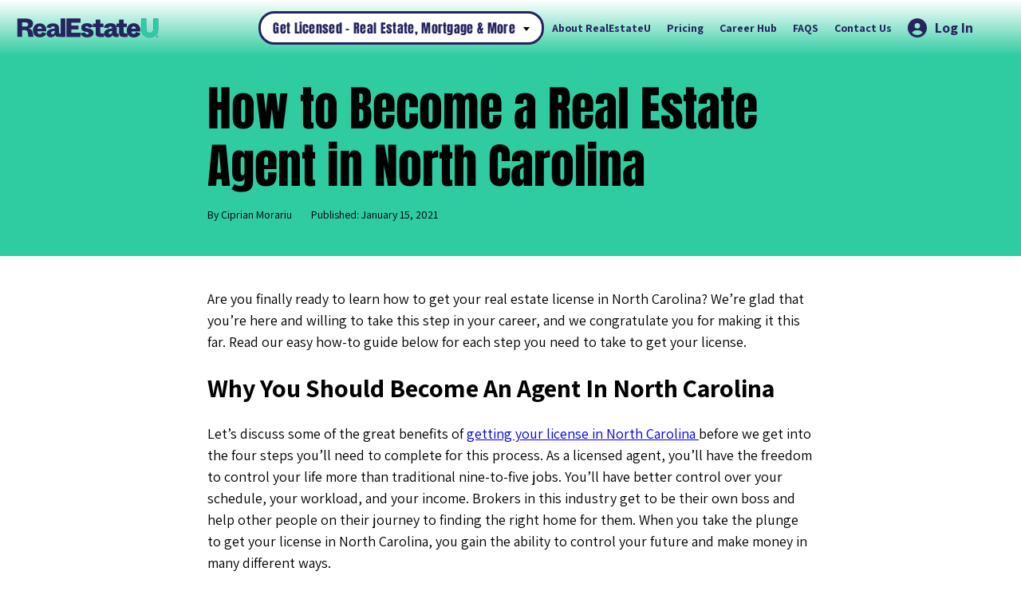

--- FILE ---
content_type: text/html
request_url: https://realestateu.com/how-to-become-a-real-estate-agent-in-north-carolina/
body_size: 29268
content:
<!DOCTYPE html> <html lang="en"> <head><script>(function(w,i,g){w[g]=w[g]||[];if(typeof w[g].push=='function')w[g].push(i)})
(window,'AW-867942102','google_tags_first_party');</script><script async src="/xisc/"></script>
			<script>
				window.dataLayer = window.dataLayer || [];
				function gtag(){dataLayer.push(arguments);}
				gtag('js', new Date());
				gtag('set', 'developer_id.dYzg1YT', true);
				gtag('config', 'AW-867942102');
			</script>
			 <title>How to Become a Real Estate Agent in North Carolina | Real Estate U: Online Courses & License</title> <meta charset="UTF-8"> <meta name="author" content="Real Estate U"> <meta http-equiv="X-UA-Compatible" content="IE=edge"> <meta name="viewport" content="width=device-width, initial-scale=1.0"> <meta name="description" content="Read our easy how-to guide below for each step you need to take to get your license."> <link rel="canonical" href="https://realestateu.com/how-to-become-a-real-estate-agent-in-north-carolina/"> <link rel="icon" href="/favicon.svg"> <meta name="robots" content="index,follow"> <style> /* --- SMALL HERO FIX (High Priority) --- *//* Placed at the top to ensure it loads before any errors *//* 1. Force the Container Height & Padding */body section#head.state-hero.smallhero{padding-top:60px !important; padding-bottom:60px !important; min-height:unset !important; height:auto !important; display:flex !important; flex-direction:column !important; justify-content:center !important}/* 2. Crush the H1 Font Size (Overrides Global 89px) */body section#head.state-hero.smallhero h1{font-size:32px !important; line-height:42px !important; margin-bottom:10px !important; padding-bottom:0 !important}/* 3. Resize Subtext */body section#head.state-hero.smallhero p:first-of-type{font-size:18px !important; line-height:24px !important; margin-bottom:20px !important; max-width:600px !important; display:block !important}/* 4. FIX THE GIANT STARS & LOGO *//* We target 'svg' broadly to stop the 'width:100%' global rule */body section#head.state-hero.smallhero svg,body section#head.state-hero.smallhero .hero_stars svg{width:100px !important; max-width:100px !important; height:auto !important}body section#head.state-hero.smallhero .bbb-img img{max-width:100px !important; margin:10px auto !important}/* 5. Ensure Desktop Screens don't revert padding */@media only screen and (min-width:600px){body section#head.state-hero.smallhero{padding-top:60px !important; padding-bottom:60px !important}}/* --- END SMALL HERO FIX --- *//* vietnamese */@font-face{font-family:'Anton';font-style:normal;font-weight:400;font-display:swap;src:url(https://fonts.gstatic.com/s/anton/v23/1Ptgg87LROyAm3K8-C8CSKlvPfE.woff2) format('woff2');unicode-range:U+0102-0103,U+0110-0111,U+0128-0129,U+0168-0169,U+01A0-01A1,U+01AF-01B0,U+0300-0301,U+0303-0304,U+0308-0309,U+0323,U+0329,U+1EA0-1EF9,U+20AB}/* latin-ext */@font-face{font-family:'Anton';font-style:normal;font-weight:400;font-display:swap;src:url(https://fonts.gstatic.com/s/anton/v23/1Ptgg87LROyAm3K9-C8CSKlvPfE.woff2) format('woff2');unicode-range:U+0100-02AF,U+0304,U+0308,U+0329,U+1E00-1E9F,U+1EF2-1EFF,U+2020,U+20A0-20AB,U+20AD-20CF,U+2113,U+2C60-2C7F,U+A720-A7FF}/* latin */@font-face{font-family:'Anton';font-style:normal;font-weight:400;font-display:swap;src:url(https://fonts.gstatic.com/s/anton/v23/1Ptgg87LROyAm3Kz-C8CSKlv.woff2) format('woff2');unicode-range:U+0000-00FF,U+0131,U+0152-0153,U+02BB-02BC,U+02C6,U+02DA,U+02DC,U+0304,U+0308,U+0329,U+2000-206F,U+2074,U+20AC,U+2122,U+2191,U+2193,U+2212,U+2215,U+FEFF,U+FFFD}/* hebrew */@font-face{font-family:'Assistant';font-style:normal;font-weight:200;font-display:swap;src:url(https://fonts.gstatic.com/s/assistant/v18/2sDcZGJYnIjSi6H75xkzamW5Kb8VZBHR.woff2) format('woff2');unicode-range:U+0590-05FF,U+200C-2010,U+20AA,U+25CC,U+FB1D-FB4F}/* latin-ext */@font-face{font-family:'Assistant';font-style:normal;font-weight:200;font-display:swap;src:url(https://fonts.gstatic.com/s/assistant/v18/2sDcZGJYnIjSi6H75xkzZmW5Kb8VZBHR.woff2) format('woff2');unicode-range:U+0100-02AF,U+0304,U+0308,U+0329,U+1E00-1E9F,U+1EF2-1EFF,U+2020,U+20A0-20AB,U+20AD-20CF,U+2113,U+2C60-2C7F,U+A720-A7FF}/* latin */@font-face{font-family:'Assistant';font-style:normal;font-weight:200;font-display:swap;src:url(https://fonts.gstatic.com/s/assistant/v18/2sDcZGJYnIjSi6H75xkzaGW5Kb8VZA.woff2) format('woff2');unicode-range:U+0000-00FF,U+0131,U+0152-0153,U+02BB-02BC,U+02C6,U+02DA,U+02DC,U+0304,U+0308,U+0329,U+2000-206F,U+2074,U+20AC,U+2122,U+2191,U+2193,U+2212,U+2215,U+FEFF,U+FFFD}/* hebrew */@font-face{font-family:'Assistant';font-style:normal;font-weight:300;font-display:swap;src:url(https://fonts.gstatic.com/s/assistant/v18/2sDcZGJYnIjSi6H75xkzamW5Kb8VZBHR.woff2) format('woff2');unicode-range:U+0590-05FF,U+200C-2010,U+20AA,U+25CC,U+FB1D-FB4F}/* latin-ext */@font-face{font-family:'Assistant';font-style:normal;font-weight:300;font-display:swap;src:url(https://fonts.gstatic.com/s/assistant/v18/2sDcZGJYnIjSi6H75xkzZmW5Kb8VZBHR.woff2) format('woff2');unicode-range:U+0100-02AF,U+0304,U+0308,U+0329,U+1E00-1E9F,U+1EF2-1EFF,U+2020,U+20A0-20AB,U+20AD-20CF,U+2113,U+2C60-2C7F,U+A720-A7FF}/* latin */@font-face{font-family:'Assistant';font-style:normal;font-weight:300;font-display:swap;src:url(https://fonts.gstatic.com/s/assistant/v18/2sDcZGJYnIjSi6H75xkzaGW5Kb8VZA.woff2) format('woff2');unicode-range:U+0000-00FF,U+0131,U+0152-0153,U+02BB-02BC,U+02C6,U+02DA,U+02DC,U+0304,U+0308,U+0329,U+2000-206F,U+2074,U+20AC,U+2122,U+2191,U+2193,U+2212,U+2215,U+FEFF,U+FFFD}/* hebrew */@font-face{font-family:'Assistant';font-style:normal;font-weight:400;font-display:swap;src:url(https://fonts.gstatic.com/s/assistant/v18/2sDcZGJYnIjSi6H75xkzamW5Kb8VZBHR.woff2) format('woff2');unicode-range:U+0590-05FF,U+200C-2010,U+20AA,U+25CC,U+FB1D-FB4F}/* latin-ext */@font-face{font-family:'Assistant';font-style:normal;font-weight:400;font-display:swap;src:url(https://fonts.gstatic.com/s/assistant/v18/2sDcZGJYnIjSi6H75xkzZmW5Kb8VZBHR.woff2) format('woff2');unicode-range:U+0100-02AF,U+0304,U+0308,U+0329,U+1E00-1E9F,U+1EF2-1EFF,U+2020,U+20A0-20AB,U+20AD-20CF,U+2113,U+2C60-2C7F,U+A720-A7FF}/* latin */@font-face{font-family:'Assistant';font-style:normal;font-weight:400;font-display:swap;src:url(https://fonts.gstatic.com/s/assistant/v18/2sDcZGJYnIjSi6H75xkzaGW5Kb8VZA.woff2) format('woff2');unicode-range:U+0000-00FF,U+0131,U+0152-0153,U+02BB-02BC,U+02C6,U+02DA,U+02DC,U+0304,U+0308,U+0329,U+2000-206F,U+2074,U+20AC,U+2122,U+2191,U+2193,U+2212,U+2215,U+FEFF,U+FFFD}/* hebrew */@font-face{font-family:'Assistant';font-style:normal;font-weight:500;font-display:swap;src:url(https://fonts.gstatic.com/s/assistant/v18/2sDcZGJYnIjSi6H75xkzamW5Kb8VZBHR.woff2) format('woff2');unicode-range:U+0590-05FF,U+200C-2010,U+20AA,U+25CC,U+FB1D-FB4F}/* latin-ext */@font-face{font-family:'Assistant';font-style:normal;font-weight:500;font-display:swap;src:url(https://fonts.gstatic.com/s/assistant/v18/2sDcZGJYnIjSi6H75xkzZmW5Kb8VZBHR.woff2) format('woff2');unicode-range:U+0100-02AF,U+0304,U+0308,U+0329,U+1E00-1E9F,U+1EF2-1EFF,U+2020,U+20A0-20AB,U+20AD-20CF,U+2113,U+2C60-2C7F,U+A720-A7FF}/* latin */@font-face{font-family:'Assistant';font-style:normal;font-weight:500;font-display:swap;src:url(https://fonts.gstatic.com/s/assistant/v18/2sDcZGJYnIjSi6H75xkzaGW5Kb8VZA.woff2) format('woff2');unicode-range:U+0000-00FF,U+0131,U+0152-0153,U+02BB-02BC,U+02C6,U+02DA,U+02DC,U+0304,U+0308,U+0329,U+2000-206F,U+2074,U+20AC,U+2122,U+2191,U+2193,U+2212,U+2215,U+FEFF,U+FFFD}/* hebrew */@font-face{font-family:'Assistant';font-style:normal;font-weight:600;font-display:swap;src:url(https://fonts.gstatic.com/s/assistant/v18/2sDcZGJYnIjSi6H75xkzamW5Kb8VZBHR.woff2) format('woff2');unicode-range:U+0590-05FF,U+200C-2010,U+20AA,U+25CC,U+FB1D-FB4F}/* latin-ext */@font-face{font-family:'Assistant';font-style:normal;font-weight:600;font-display:swap;src:url(https://fonts.gstatic.com/s/assistant/v18/2sDcZGJYnIjSi6H75xkzZmW5Kb8VZBHR.woff2) format('woff2');unicode-range:U+0100-02AF,U+0304,U+0308,U+0329,U+1E00-1E9F,U+1EF2-1EFF,U+2020,U+20A0-20AB,U+20AD-20CF,U+2113,U+2C60-2C7F,U+A720-A7FF}/* latin */@font-face{font-family:'Assistant';font-style:normal;font-weight:600;font-display:swap;src:url(https://fonts.gstatic.com/s/assistant/v18/2sDcZGJYnIjSi6H75xkzaGW5Kb8VZA.woff2) format('woff2');unicode-range:U+0000-00FF,U+0131,U+0152-0153,U+02BB-02BC,U+02C6,U+02DA,U+02DC,U+0304,U+0308,U+0329,U+2000-206F,U+2074,U+20AC,U+2122,U+2191,U+2193,U+2212,U+2215,U+FEFF,U+FFFD}/* hebrew */@font-face{font-family:'Assistant';font-style:normal;font-weight:700;font-display:swap;src:url(https://fonts.gstatic.com/s/assistant/v18/2sDcZGJYnIjSi6H75xkzamW5Kb8VZBHR.woff2) format('woff2');unicode-range:U+0590-05FF,U+200C-2010,U+20AA,U+25CC,U+FB1D-FB4F}/* latin-ext */@font-face{font-family:'Assistant';font-style:normal;font-weight:700;font-display:swap;src:url(https://fonts.gstatic.com/s/assistant/v18/2sDcZGJYnIjSi6H75xkzZmW5Kb8VZBHR.woff2) format('woff2');unicode-range:U+0100-02AF,U+0304,U+0308,U+0329,U+1E00-1E9F,U+1EF2-1EFF,U+2020,U+20A0-20AB,U+20AD-20CF,U+2113,U+2C60-2C7F,U+A720-A7FF}/* latin */@font-face{font-family:'Assistant';font-style:normal;font-weight:700;font-display:swap;src:url(https://fonts.gstatic.com/s/assistant/v18/2sDcZGJYnIjSi6H75xkzaGW5Kb8VZA.woff2) format('woff2');unicode-range:U+0000-00FF,U+0131,U+0152-0153,U+02BB-02BC,U+02C6,U+02DA,U+02DC,U+0304,U+0308,U+0329,U+2000-206F,U+2074,U+20AC,U+2122,U+2191,U+2193,U+2212,U+2215,U+FEFF,U+FFFD}/* hebrew */@font-face{font-family:'Assistant';font-style:normal;font-weight:800;font-display:swap;src:url(https://fonts.gstatic.com/s/assistant/v18/2sDcZGJYnIjSi6H75xkzamW5Kb8VZBHR.woff2) format('woff2');unicode-range:U+0590-05FF,U+200C-2010,U+20AA,U+25CC,U+FB1D-FB4F}/* latin-ext */@font-face{font-family:'Assistant';font-style:normal;font-weight:800;font-display:swap;src:url(https://fonts.gstatic.com/s/assistant/v18/2sDcZGJYnIjSi6H75xkzZmW5Kb8VZBHR.woff2) format('woff2');unicode-range:U+0100-02AF,U+0304,U+0308,U+0329,U+1E00-1E9F,U+1EF2-1EFF,U+2020,U+20A0-20AB,U+20AD-20CF,U+2113,U+2C60-2C7F,U+A720-A7FF}/* latin */@font-face{font-family:'Assistant';font-style:normal;font-weight:800;font-display:swap;src:url(https://fonts.gstatic.com/s/assistant/v18/2sDcZGJYnIjSi6H75xkzaGW5Kb8VZA.woff2) format('woff2');unicode-range:U+0000-00FF,U+0131,U+0152-0153,U+02BB-02BC,U+02C6,U+02DA,U+02DC,U+0304,U+0308,U+0329,U+2000-206F,U+2074,U+20AC,U+2122,U+2191,U+2193,U+2212,U+2215,U+FEFF,U+FFFD}/* vietnamese */@font-face{font-family:'VT323';font-style:normal;font-weight:400;font-display:swap;src:url(https://fonts.gstatic.com/s/vt323/v17/pxiKyp0ihIEF2isQFJXUdVNFKPY.woff2) format('woff2');unicode-range:U+0102-0103,U+0110-0111,U+0128-0129,U+0168-0169,U+01A0-01A1,U+01AF-01B0,U+0300-0301,U+0303-0304,U+0308-0309,U+0323,U+0329,U+1EA0-1EF9,U+20AB}/* latin-ext */@font-face{font-family:'VT323';font-style:normal;font-weight:400;font-display:swap;src:url(https://fonts.gstatic.com/s/vt323/v17/pxiKyp0ihIEF2isRFJXUdVNFKPY.woff2) format('woff2');unicode-range:U+0100-02AF,U+0304,U+0308,U+0329,U+1E00-1E9F,U+1EF2-1EFF,U+2020,U+20A0-20AB,U+20AD-20CF,U+2113,U+2C60-2C7F,U+A720-A7FF}/* latin */@font-face{font-family:'VT323';font-style:normal;font-weight:400;font-display:swap;src:url(https://fonts.gstatic.com/s/vt323/v17/pxiKyp0ihIEF2isfFJXUdVNF.woff2) format('woff2');unicode-range:U+0000-00FF,U+0131,U+0152-0153,U+02BB-02BC,U+02C6,U+02DA,U+02DC,U+0304,U+0308,U+0329,U+2000-206F,U+2074,U+20AC,U+2122,U+2191,U+2193,U+2212,U+2215,U+FEFF,U+FFFD}*,*::before,*::after{box-sizing:border-box;margin:0;padding:0}html{scroll-behavior:smooth}body{overflow-x:hidden; font-family:'Assistant',sans-serif}iframe,img,svg{max-width:100%; width:100%; height:auto}.html iframe{width:560px;height:315px;max-width:100%;/* Keeps it responsive on small screens */}s{font-size:16px}del{font-weight:600; font-size:20px}big{font-size:28px}h1,h2,h3,h4,h5,h6{color:#000; font-weight:normal; margin-bottom:10px}h1{font-size:42px; line-height:1.1}h2{font-size:24px; line-height:1.1}h3{font-size:20px; line-height:1.1}h4{line-height:1.1}h2,h3,h4{}.anton{font-family:'Anton',sans-serif; font-weight:normal}p{font-size:18px; color:#000; margin-bottom:10px}p:last-child,h1:last-child,h2:last-child,h3:last-child,h4:last-child,h5:last-child,h6:last-child{margin-bottom:0}ul,ol{padding-left:20px; margin-bottom:10px}li{margin:5px 0; font-size:18px}tt{margin-top:20px; background-color:#000; color:#fff; padding:10px; font-family:'Assistant',sans-serif; font-weight:bold; display:inline-block}del{color:#cf2a27}.btn{color:#000; border-radius:100px; font-size:18px; font-weight:600; text-align:center; padding:10px 50px}.btn.default{display:inline-block; background-color:#2FCCA1; color:#000; text-decoration:none; margin:10px auto}.btn:visited{color:#000}.btn.primary{display:inline-block; background-color:#25255e; color:#fff; text-decoration:none; margin:10px auto}.btn.text{background-color:white; height:auto; margin:0 auto; text-decoration:none; font-weight:500; padding:0}a,a:visited{text-decoration:none}h1:empty,h2:empty,h3:empty,h4:empty{display:none}@media screen and (min-width:600px){h1{font-size:64px}}@media screen and (min-width:900px){h1{font-size:89px}h2{font-size:36px}h3{font-size:28px}h4{font-size:24px}}section:target{scroll-margin-top:65px}.hidden{display:none !important}#thought_survey{width:400px; margin-top:5px; margin-left:auto; margin-right:auto}#tm_question{font-size:19px !important}#tm_thank{font-size:19px !important}.tm_response{padding-top:3px !important; padding-bottom:3px !important}#tm_submit{padding:7px !important}.footer__mlo ul.nav{display:flex; flex-direction:column; flex-wrap:wrap; height:500px}.footer__mlo ul.nav li{margin-right:20px}.get_your_license_aria{position:relative}.get_your_license_form{position:absolute; width:500px; background:#ffffff; padding:20px; border-radius:5px; box-shadow:0px 0px 4px rgba(0,0,0,0.2); top:calc(100% + 10px)}span.get_your_license_btn{background-color:#fff; display:flex; border:3px solid #25255e; border-radius:20px; cursor:pointer; color:#25255e; font-family:Anton; justify-content:center; letter-spacing:0.02em; outline:none; padding:6px 15px; transition:background-color 0.3s,color 0.3s; width:100%}span.get_your_license_btn::after{content:url('data:image/svg+xml;utf8,<svg xmlns="http://www.w3.org/2000/svg" width="8" height="8" viewBox="0 0 8 8"><path fill="black" d="M0,0 8,0 4,5 z"/></svg>'); padding-left:10px}.get_your_license_aria.active span.get_your_license_btn{background-color:#2FCCA1; border:3px solid #2FCCA1; color:#000}.get_your_license_aria .get_your_license_form{display:none}.get_your_license_aria.active .get_your_license_form{display:block}/* Basic styling on the State select dropdown */.selectContainer{position:relative;display:inline-block}.dropdown-toggle{background-color:#fff;border:none;cursor:pointer;width:100%;font-size:24px;color:#707070;font-family:'Assistant',sans-serif;text-align:left}.selectContainer > ul{display:none !important;position:absolute;background-color:#fff;border:1px solid #ccc;list-style:none;margin:0;padding:0;width:100%;max-height:400px;overflow:scroll;box-shadow:0 8px 16px rgba(0,0,0,0.1);z-index:1}.selectContainer > ul > li{margin:0;cursor:pointer}.selectContainer > ul > li:hover{background-color:#f1f1f1}.selectContainer > ul > li > a{display:block; width:100%; padding:10px; font-size:18px; color:#000}/* Show dropdown menu when toggled */.selectContainer.active > ul{display:block !important}button.dropdown-toggle::after{content:""; display:inline-block; width:25px; height:15px; background-image:url('data:image/svg+xml,<svg viewBox="0 0 436.65799 267.082" version="1.1" id="svg826" sodipodi:docname="image (2).svg" width="436.65799" height="267.082" inkscape:version="1.1.2 (b8e25be8,2022-02-05)" xmlns:inkscape="http://www.inkscape.org/namespaces/inkscape" xmlns:sodipodi="http://sodipodi.sourceforge.net/DTD/sodipodi-0.dtd" xmlns="http://www.w3.org/2000/svg" xmlns:svg="http://www.w3.org/2000/svg"><defs id="defs830" /><sodipodi:namedview id="namedview828" pagecolor="%23ffffff" bordercolor="%23000000" borderopacity="0.25" inkscape:pageshadow="2" inkscape:pageopacity="0.0" inkscape:pagecheckerboard="0" showgrid="false" inkscape:zoom="1.015625" inkscape:cx="115.69231" inkscape:cy="255.50769" inkscape:window-width="1920" inkscape:window-height="1027" inkscape:window-x="0" inkscape:window-y="25" inkscape:window-maximized="1" inkscape:current-layer="svg826" /><path d="M 198.79031,259.84525 6.8246704,63.152655 c -9.258343,-9.48628 -9.073578,-24.68115 0.412681,-33.9385 L 30.178278,6.824435 c 9.470078,-9.2425301 24.634177,-9.0761502 33.898982,0.3722 L 216.93911,163.08777 373.54538,10.959675 c 9.49181,-9.2202802 24.65547,-9.0178902 33.89801,0.45219 l 22.38972,22.94093 c 9.25834,9.48627 9.07358,24.68114 -0.41268,33.93849 L 232.72882,260.25694 c -9.48527,9.25835 -24.68015,9.07359 -33.93851,-0.41169 z" id="path824" /></svg>'); background-repeat:no-repeat; background-position:right 10px center; background-size:15px; vertical-align:middle; position:absolute; right:0}span.choose{font-family:'Assistant',sans-serif;display:inline-block;font-size:14px;font-weight:900;line-height:22px;color:#25255e;margin:15px auto 21px auto;text-align:center}.arrow{text-align:center}.arrow svg{margin:5px 0 0 5px;width:30px;height:30px}.find_your_courses .tabs{display:flex;flex-wrap:wrap;gap:10px}.find_your_courses .tab-button{background-color:#25255e;border:3px solid #25255e;color:#fff;padding:10px 0px;font-size:20px;flex-grow:1;letter-spacing:0.02em;font-family:Anton;cursor:pointer;border-radius:20px;outline:none;transition:background-color 0.3s,color 0.3s}.find_your_courses .tab-button:hover{background-color:#fff;color:#25255e}.find_your_courses .tabs .tab-button.active{background-color:#2fcca1;border:3px solid #2fcca1;color:#000}.find_your_courses .tabs .tab-button.active ~ button,.find_your_courses .tabs.inverted .tab-button:not(.active){background-color:#fff;border:3px solid #25255e;color:#25255e}.find_your_courses .stateTitle{display:none;margin-top:20px;font-family:Assistant;font-weight:bold}.get_your_license_aria .home_page,.hero .other_page{display:none !important}.find_your_courses .dropdown-content{display:none;margin-bottom:10px;width:100%}.find_your_courses .dropdown-content .custom-select{width:100%;padding:0;border:none;background-color:#fff;outline:none;cursor:pointer;font-size:24px;color:#707070;font-family:'Assistant',sans-serif}.custom-select{-webkit-appearance:none;-moz-appearance:none;appearance:none;background-image:url('data:image/svg+xml,<svg viewBox="0 0 436.65799 267.082" version="1.1" id="svg826" sodipodi:docname="image (2).svg" width="436.65799" height="267.082" inkscape:version="1.1.2 (b8e25be8,2022-02-05)" xmlns:inkscape="http://www.inkscape.org/namespaces/inkscape" xmlns:sodipodi="http://sodipodi.sourceforge.net/DTD/sodipodi-0.dtd" xmlns="http://www.w3.org/2000/svg" xmlns:svg="http://www.w3.org/2000/svg"><defs id="defs830" /><sodipodi:namedview id="namedview828" pagecolor="%23ffffff" bordercolor="%23000000" borderopacity="0.25" inkscape:pageshadow="2" inkscape:pageopacity="0.0" inkscape:pagecheckerboard="0" showgrid="false" inkscape:zoom="1.015625" inkscape:cx="115.69231" inkscape:cy="255.50769" inkscape:window-width="1920" inkscape:window-height="1027" inkscape:window-x="0" inkscape:window-y="25" inkscape:window-maximized="1" inkscape:current-layer="svg826" /><path d="M 198.79031,259.84525 6.8246704,63.152655 c -9.258343,-9.48628 -9.073578,-24.68115 0.412681,-33.9385 L 30.178278,6.824435 c 9.470078,-9.2425301 24.634177,-9.0761502 33.898982,0.3722 L 216.93911,163.08777 373.54538,10.959675 c 9.49181,-9.2202802 24.65547,-9.0178902 33.89801,0.45219 l 22.38972,22.94093 c 9.25834,9.48627 9.07358,24.68114 -0.41268,33.93849 L 232.72882,260.25694 c -9.48527,9.25835 -24.68015,9.07359 -33.93851,-0.41169 z" id="path824" /></svg>');background-repeat:no-repeat;background-position:right 10px center;background-size:15px}.getLicenseButton{display:none;align-self:center;width:100%;background-color:#25255e;color:#fff;border:3px solid #25255e;letter-spacing:0.02em;text-align:center;justify-content:center;margin:20px 0 0 0;padding:10px 20px;font-size:22px;font-family:Anton;cursor:pointer;border-radius:20px;outline:none;transition:background-color 0.3s,color 0.3s}button.rl_appraisalButton.tab-button{visibility:hidden}@media screen and (min-width:450px){span.choose{font-size:18px}.find_your_courses .tab-button{width:100%}}.get_your_license_aria{display:none}@media screen and (min-width:1200px){.get_your_license_aria{display:block}}@media screen and (min-width:500px){.find_your_courses .tab-button{width:calc(50% - 10px)}}@media screen and (min-width:750px){.find_your_courses .tab-button{width:calc(50% - 10px)}.find_your_courses .dropdown-content{margin:0 20px 0 0}.get_your_license_aria .find_your_courses .tab-button{width:calc(50% - 10px); font-size:18px; border-radius:100px}}header{position:absolute; top:0; width:100%}.primaryNavbar{position:fixed; display:flex; align-items:center; background-color:#25255e; width:100%; min-height:70px; z-index:1000; box-shadow:0 0 10px black}.primaryNavbar>a{display:flex; align-items:center; flex-grow:1; margin-left:20px; min-width:0}.primaryNavbar>a>svg,.primaryNavbar>a>img{min-width:180px; max-width:180px}.mobileLogo{min-width:180px; max-width:180px; align-self:flex-start; margin:20px 0 0 20px}.primaryNavbar>nav{display:flex; margin-right:20px; height:100vh; position:fixed; top:0; left:0; z-index:750; opacity:0; visibility:hidden; width:0; transition:all 0.8s cubic-bezier(0.68,-0.55,0.265,1.55); flex-direction:column; align-items:flex-start}a.userIcon{display:flex; margin:0px 40px 0px 10px}a.userIcon span{width:48px; height:24px; font-family:Assistant; font-size:18px; color:#25255e; text-decoration:none solid rgb(47,204,161); font-weight:700}.userIcon > svg{display:block; width:24px; height:24px; fill:#25255e; margin-right:10px}@media screen and (min-width:1200px){.mobileLogo{display:none}.primaryNavbar>nav{position:initial; opacity:1; visibility:visible; width:auto; flex-direction:row; align-items:center; height:70px}.primaryNavbar>nav .nav{display:flex; align-items:center; padding:0}.primaryNavbar>nav .nav > li{flex-direction:row; margin:0 10px; height:100%; align-items:center}}.primaryNavbar__checkbox{display:none}.primaryNavbar__button{background-color:#25255e; height:40px; width:40px; text-align:center; cursor:pointer; z-index:1000; margin-right:20px; flex-shrink:0}@media screen and (min-width:1200px){.primaryNavbar__button{display:none}}.primaryNavbar__checkbox:checked~nav{opacity:1; visibility:visible; width:100%}.primaryNavbar__checkbox:checked + .primaryNavbar__logoWrapper{position:absolute; z-index:99999}.primaryNavbar__icon{position:relative; margin-top:20px}.primaryNavbar__icon,.primaryNavbar__icon::before,.primaryNavbar__icon::after{width:30px; height:3px; background-color:#fff; display:inline-block}.primaryNavbar__icon::before,.primaryNavbar__icon::after{content:''; position:absolute; left:0; transition:all 0.5s}.primaryNavbar__icon::before{top:-8px}.primaryNavbar__icon::after{top:8px}.primaryNavbar__button:hover .primaryNavbar__icon::before{top:-10px}.primaryNavbar__button:hover .primaryNavbar__icon::after{top:10px}.primaryNavbar__checkbox:checked+.primaryNavbar__button .primaryNavbar__icon{background-color:transparent}.primaryNavbar__checkbox:checked+.primaryNavbar__button .primaryNavbar__icon::before{top:0; transform:rotate(135deg)}.primaryNavbar__checkbox:checked+.primaryNavbar__button .primaryNavbar__icon::after{top:0; transform:rotate(-135deg)}.primaryNavbar__checkbox:checked+.primaryNavbar__button{position:fixed;right:0}::-webkit-scrollbar{padding:1px; width:5px; background:none; scroll-behavior:smooth}::-webkit-scrollbar-thumb{background:#2FCCA1; -webkit-border-radius:1ex}.primaryNavbar{background:linear-gradient(180deg,rgba(255,255,255,1),rgba(255,255,255,0)); box-shadow:none}.primaryNavbar>a>svg path:not(#path838){fill:#25255e !important}.primaryNavbar__button{background-color:transparent}.mlo-cta-mobile{width:100%; padding:20px; display:flex; flex-direction:column; align-items:center}.tabs-mobile{text-align:center; position:relative; display:inline-block; background-color:#2fcca1; color:#000; padding:5px 20px; font-size:16px; border:none; border-radius:100px; cursor:pointer; font-family:'Assistant',sans-serif; width:100%; font-weight:bold}.tabs-mobile::after{content:url('data:image/svg+xml;utf8,<svg xmlns="http://www.w3.org/2000/svg" width="8" height="8" viewBox="0 0 8 8"><path fill="black" d="M0,0 8,0 4,5 z"/></svg>'); float:right}.tabs-mobile .tab-button-mobile{display:none; background-color:#fff; color:#000; text-align:left; border:none; width:100%; padding:20px; left:0; font-size:16px; font-family:'Assistant',sans-serif; box-shadow:0px 4px 4px rgba(0,0,0,0.2)}.tabs-mobile::before{content:attr(data-content); display:inline-block}.tabs-mobile.active .tab-button-mobile{display:block; position:absolute}.tabs-mobile.active .tab-button-mobile:first-of-type{top:32px}.tabs-mobile.active .tab-button-mobile:last-of-type{top:90px}.tabs-mobile .tab-button-mobile:hover{background-color:#f2f2f2}.dropdown-content-mobile,.get-license-button-mobile{display:none}.dropdown-content-mobile{width:100%}.dropdown-toggle-mobile.active + ul{padding-bottom:20px !important}.custom-select-mobile{width:100%; min-width:100%; border:3px solid #2fcca1; background-color:#fff; border-radius:100px; font-size:16px; text-align:center; font-family:'Assistant'; font-weight:bold; padding:5px 20px; margin-top:10px; -webkit-appearance:none; -moz-appearance:none; appearance:none; background-image:url('data:image/svg+xml;utf8,<svg xmlns="http://www.w3.org/2000/svg" width="8" height="8" viewBox="0 0 8 8"><path fill="black" d="M0,0 8,0 4,5 z"/></svg>'); background-repeat:no-repeat; background-position:right 17px center; background-size:8px 8px}.get-license-button-mobile{border:3px solid #25255e; padding:5px 20px; background-color:#25255e; color:#fff; font-weight:bold; font-size:16px; font-family:'Assistant',sans-serif; margin-top:10px; border-radius:20px; width:fit-content; cursor:pointer}.primaryNavbar>nav{background-color:#fff; align-items:center}.primaryNavbar>nav .nav{text-align:center; list-style:none; padding:0; margin:0}.primaryNavbar>nav .nav > li{margin:0}.primaryNavbar>nav .nav > li > a{display:block; color:#25255e; font-size:16px; font-weight:bold; padding:10px; display:inline-flex; align-items:center}.primaryNavbar__icon,.primaryNavbar__icon::before,.primaryNavbar__icon::after{background-color:#25265f}.newVerticals .navHeading{color:#000; display:flex; align-items:center; cursor:pointer; font-weight:300}.newVerticals .navHeading.active{font-weight:500}@media (max-width:400px){.primaryNavbar{max-width:100vw}.primaryNavbar__checkbox:checked+.primaryNavbar__button{position:static}.primaryNavbar>nav{max-width:100vw}}@media screen and (min-width:1200px){.primaryNavbar>nav{background-color:transparent}.primaryNavbar>nav .nav{text-align:left}.newVerticals .navIcon svg{display:block}.mlo-cta-mobile{display:none}.primaryNavbar>nav .nav > li > span{background-color:#fff; border:3px solid #25255e; color:#25255e; white-space:nowrap; padding:6px 0; font-size:16px; justify-content:center; letter-spacing:0.02em; font-family:Anton; cursor:pointer; border-radius:20px; outline:none; transition:background-color 0.3s,color 0.3s; width:225px}.primaryNavbar>nav .nav > li > span.active{background-color:#2FCCA1; border:3px solid #2FCCA1; color:#000}.primaryNavbar>nav .nav > li > span.active + div{display:block}.primaryNavbar>nav .nav ul{padding:0; margin:0; list-style:none}.primaryNavbar>nav .nav > li > a{font-size:14px}.primaryNavbar>nav .nav > li > div > ul > li{margin:0}.primaryNavbar>nav .nav > li > div > ul > li > span{padding:10px}.primaryNavbar>nav .nav > li > div{display:none; position:absolute; margin-top:15px; background-color:#fff; width:100%; height:270px; box-shadow:0px 0px 5px rgba(0,0,0,0.2); border-radius:5px}.primaryNavbar>nav .nav > li > div > ul{overflow-y:scroll; height:270px}.primaryNavbar>nav .nav > li > div > ul > li > ul{display:none; position:absolute; margin-top:15px; background-color:#edfaf6; width:100%; height:270px; top:0; left:100%; margin:0; box-shadow:0px 0px 5px rgba(0,0,0,0.2); border-radius:5px}.primaryNavbar > nav > ul.nav > li > div > ul > li.active > span{font-weight:bold}.primaryNavbar > nav > ul.nav > li > div > ul > li.active > span::after{content:''; position:relative; margin-left:30px; border-top:7px solid transparent; border-bottom:7px solid transparent; border-left:7px solid #000}.primaryNavbar > nav > ul.nav > li > div > ul > li > span > span{width:100%}.primaryNavbar > nav > ul.nav > li > div > ul > li:hover{background-color:#edfaf6}.primaryNavbar > nav > ul.nav > li > div > ul > li.active > ul{display:block; border-radius:0 5px 5px 0}.primaryNavbar > nav > ul.nav > li > div > ul > li > ul > li{margin:0}.primaryNavbar > nav > ul.nav > li > div > ul > li > ul > li > a{display:block; color:#000; padding:10px; white-space:nowrap}.primaryNavbar > nav > ul.nav > li > div > ul > li > ul > li > a:hover{font-weight:bold}.primaryNavbar > nav > ul.nav > li > a{padding:10px}}@media screen and (min-width:1350px){.primaryNavbar>nav .nav > li > a{padding:10px}.primaryNavbar>nav .nav > li > span{font-size:18px; width:235px}.primaryNavbar>nav .nav > li > a{font-size:16px}}@media screen and (max-width:400px){.tabs-mobile{padding:5px 15px; font-size:15px}}.footer{background-color:#25255e; display:flex; justify-content:space-around; flex-wrap:wrap; flex-direction:column; padding:50px 20px; padding-bottom:0; gap:20px}#footer-email{display:flex; flex-direction:row; align-items:center; margin-top:20px}#footer-email > svg{width:20px; height:auto; margin-right:10px}#footer-email > p{color:#2FCCA1; text-transform:uppercase; text-decoration:none}.footer .nav > li{margin-bottom:8px}.footer > div:first-of-type{max-width:300px}.footer > div:first-of-type > a{display:block}.footer > div:first-of-type > p{color:#fff; margin-top:20px}.footer a,.footer a:link,.footer a:visited{max-width:350px; align-self:center; margin-bottom:20px; color:#fff; text-decoration:none}.footer a>svg,.footer a:link>svg,.footer a:visited>svg{height:auto; max-width:100%}.footer a svg path{fill:#000}.footer__blog,.footer__links,.footer__courses,.footer__mlo{display:flex; flex-direction:column; margin-bottom:20px}.footer__blog__heading,.footer__links__heading,.footer__courses__heading{font-size:16px; line-height:23px; margin-bottom:8px; color:#2FCCA1; font-weight:600; list-style:none}.footer__blog ul,.footer__links ul,.footer__courses ul,.footer__mlo ul{list-style:none; padding-left:0}.footer__blog ul li .navHeading span:first-of-type,.footer__links ul li .navHeading span:first-of-type,.footer__courses ul li .navHeading span:first-of-type,.footer__mlo ul li .navHeading span:first-of-type{font-size:16px; line-height:23px; margin-bottom:8px; color:#2FCCA1; font-weight:600}.footer__blog ul li span.navSpacer,.footer__links ul li span.navSpacer,.footer__courses ul li span.navSpacer,.footer__mlo ul li span.navSpacer{display:block; height:20px}.footer__blog ul li a,.footer__blog ul li a:link,.footer__blog ul li a:visited,.footer__links ul li a,.footer__links ul li a:link,.footer__links ul li a:visited,.footer__courses ul li a,.footer__courses ul li a:link,.footer__courses ul li a:visited,.footer__mlo ul li a,.footer__mlo ul li a:link,.footer__mlo ul li a:visited{font-size:14px; color:#fff; text-decoration:none}@media screen and (max-width:600px){.footer__blog ul li a,.footer__blog ul li a:link,.footer__blog ul li a:visited,.footer__links ul li a,.footer__links ul li a:link,.footer__links ul li a:visited,.footer__courses ul li a,.footer__courses ul li a:link,.footer__courses ul li a:visited,.footer__mlo ul li a,.footer__mlo ul li a:link,.footer__mlo ul li a:visited{font-size:14px; line-height:48px; color:#fff; text-decoration:none; display:block; margin-bottom:0}}.nav > li{font-size:14px}.footerLinks{background:#25255e; color:#fff; padding-bottom:20px; display:flex}.footerLinks > ul{list-style:none; display:flex; flex-direction:column; padding-left:20px}.footerLinks > ul > li{font-size:14px}.footerLinks > ul > li > a{color:#fff; text-decoration:none}@media screen and (max-width:600px){.footerLinks > ul > li > a{display:block; line-height:48px; margin-bottom:8px}}.subFooter{display:flex; justify-content:space-between; align-items:center; background-color:#25255e; border-top:1px solid rgb(255,255,255); padding:10px 20px}.subFooter__copyright{color:#fff; font-size:14px}.subFooter__smiList{display:flex; list-style:none}.subFooter__smiItem{margin:0 5px}.subFooter__smiItem svg{width:30px; height:30px; fill:#fff}.footer__courses ul{-moz-columns:2; columns:2}@media screen and (min-width:900px){.footer{flex-direction:row; padding:50px 0; padding-bottom:0}.footer__logo{align-self:flex-start; margin:0}.footer__courses{margin:0}.footer__courses ul{-moz-columns:3; columns:3}.footer__blog{margin:0}.footerLinks{padding-bottom:0}.footerLinks > ul{flex-direction:row; padding:20px}.footerLinks > ul > li{margin-right:20px}}@media screen and (max-width:1000px){.subFooter{display:flex}}.footer{padding:50px 20px 50px 20px; background-position:right; background-image:url(https://d27c6j8064skg9.cloudfront.net/ConversionRateExpert/Real+Estate+U/09/Vector_img.svg); background-size:contain; background-repeat:no-repeat}.footerLinks{border-top:1.5px solid #6f6f6f}.footerLinks > ul{margin:0 auto}.subFooter{border-top:none;flex-direction:column}.subFooter__smiList{margin:0;padding:0}.subFooter__smiItem svg{fill:#30D99D}.footer__mlo ul.nav{display:flex; flex-direction:column; flex-wrap:wrap; height:fit-content}.footer__mlo ul.nav li{margin-right:20px}@media screen and (min-width:600px){.footer__mlo ul.nav{height:540px}}@media screen and (min-width:1000px){.footer__courses{padding-left:30px; border-left:1.5px solid #6f6f6f}.footer__blog, .footer__links, .footer__mlo{padding-left:30px; border-left:1.5px solid #6f6f6f; height:100%}.footer__mlo ul.nav{height:610px}}@media screen and (min-width:1200px){.footer__blog,.footer__links,.footer__courses,.footer__mlo{margin-bottom:0}}article header{background-color:#2FCCA1; color:#000; width:100%; padding-top:60px; position:static}article header > div{margin:auto; max-width:800px; padding:40px 20px}article > div{display:flex; margin:auto; max-width:800px; flex-direction:column; padding:40px 20px}article h1{font-size:40px; line-height:1.2em; font-weight:bold; margin-bottom:10px}article p,article ul li,article ol li{font-size:18px}article p,article h2,article h3,article ul,article ol{margin-bottom:20px; line-height:1.5}article h2{font-size:32px;font-weight:bold}article h3{font-size:22px;font-weight:bold}article ul li,article ol li{margin-left:30px}article a:link,article a:visited{text-decoration:underline}article .author span{margin-right:20px; font-size:14px}@media only screen and (min-width:900px){article h1{font-size:60px; line-height:1.2em}}article section{padding-bottom:30px}.image,.image > svg,.image > img{max-width:100%; height:auto; width:100%}.image{padding:20px 0}.image a[href=""]{pointer-events:none} </style> <meta name="msvalidate.01" content="E7BEB910529D196EAFE19115B8D2CFBF" /> <!-- Google Tag Manager --> <script>!function(){"use strict";function l(e){for(var t=e,r=0,n=document.cookie.split(";");r<n.length;r++){var o=n[r].split("=");if(o[0].trim()===t)return o[1]}}function s(e){return localStorage.getItem(e)}function u(e){return window[e]}function A(e,t){e=document.querySelector(e);return t?null==e?void 0:e.getAttribute(t):null==e?void 0:e.textContent}var e=window,t=document,r="script",n="dataLayer",o="https://tmg.realestateu.com",a="",i="ltkvaimkc",c="59uopu=Cg9QLjU7RkEzMy4qMyVNAl5ZQ1hHEgVJEQ4MBQQFHxUXDhhHAhkG",g="stapeUserId",v="",E="",d=!1;try{var d=!!g&&(m=navigator.userAgent,!!(m=new RegExp("Version/([0-9._]+)(.*Mobile)?.*Safari.*").exec(m)))&&16.4<=parseFloat(m[1]),f="stapeUserId"===g,I=d&&!f?function(e,t,r){void 0===t&&(t="");var n={cookie:l,localStorage:s,jsVariable:u,cssSelector:A},t=Array.isArray(t)?t:[t];if(e&&n[e])for(var o=n[e],a=0,i=t;a<i.length;a++){var c=i[a],c=r?o(c,r):o(c);if(c)return c}else console.warn("invalid uid source",e)}(g,v,E):void 0;d=d&&(!!I||f)}catch(e){console.error(e)}var m=e,g=(m[n]=m[n]||[],m[n].push({"gtm.start":(new Date).getTime(),event:"gtm.js"}),t.getElementsByTagName(r)[0]),v=I?"&bi="+encodeURIComponent(I):"",E=t.createElement(r),f=(d&&(i=8<i.length?i.replace(/([a-z]{8}$)/,"kp$1"):"kp"+i),!d&&a?a:o);E.async=!0,E.src=f+"/"+i+".js?"+c+v,null!=(e=g.parentNode)&&e.insertBefore(E,g)}();</script> <!-- End Google Tag Manager --> <!-- Facebook Pixel Code --> <script> !(function (f, b, e, v, n, t, s) { if (f.fbq) return; n = f.fbq = function () { n.callMethod ? n.callMethod.apply(n, arguments) : n.queue.push(arguments); }; if (!f._fbq) f._fbq = n; n.push = n; n.loaded = !0; n.version = '2.0'; n.queue = []; t = b.createElement(e); t.async = !0; t.src = v; s = b.getElementsByTagName(e)[0]; s.parentNode.insertBefore(t, s); })( window, document, 'script', 'https://connect.facebook.net/en_US/fbevents.js' ); fbq('init', '1808456836107247'); fbq('track', 'PageView'); </script> <noscript ><img height="1" width="1" style="display: none" src="https://www.facebook.com/tr?id=1808456836107247&ev=PageView&noscript=1" /></noscript> <!-- End Facebook Pixel Code --> <!-- Unbounce --> <script src="https://95c9036778ba4b37bed7dd5149c10a12.js.ubembed.com" async></script> <!-- End Unbounce --> 
    <script data-test="123" type="application/ld+json">
    {"@context":"https://schema.org","@type":"Article","headline":"How to Become a Real Estate Agent in North Carolina","description":"Read our easy how-to guide below for each step you need to take to get your license.","datePublished":"2021-01-15T19:40:00-06:00","dateModified":"2023-06-21T08:44:08-05:00","author":{"@type":"Person","name":"Ciprian Morariu","url":"https://realestateu.com"},"image":{"@type":"ImageObject","url":"https://realestateu.com/how-to-become-a-real-estate-agent-in-north-carolina/how-to-become-a-real-estate-agent-in-north-carolina.jpg","height":null,"width":null},"publisher":{"@type":"Organization","name":"RealEstateU","logo":{"@type":"ImageObject","url":"https://realestateu.com/real-estate-u-logo.svg","width":null,"height":null}},"mainEntityOfPage":{"@type":"WebPage","@id":"https://realestateu.com/how-to-become-a-real-estate-agent-in-north-carolina/"},"articleBody":"   How to Become a Real Estate Agent in North Carolina  By Ciprian Morariu Published: January 15, 2021      Are you finally ready to learn how to get your real estate license in North Carolina? We&rsquo;re glad that you&rsquo;re here and willing to take this step in your career, and we congratulate you for making it this far. Read our easy how-to guide below for each step you need to take to get your license. Why You Should Become An Agent In North Carolina Let&rsquo;s discuss some of the great benefits of getting your license in North Carolina before we get into the four steps you&rsquo;ll need to complete for this process. As a licensed agent, you&rsquo;ll have the freedom to control your life more than traditional nine-to-five jobs. You&rsquo;ll have better control over your schedule, your workload, and your income. Brokers in this industry get to be their own boss and help other people on their journey to finding the right home for them. When you take the plunge to get your license in North Carolina, you gain the ability to control your future and make money in many different ways.      As a licensed agent, you&rsquo;ll be able to rent or sell homes throughout the entire state, plus get access to retail buildings, office buildings, factories, and more. Especially if you&rsquo;re interested in investing, this is a great way to get your foot in the industry and gain access to additional resources that could help you stand apart from the rest. One of the best reasons people choose to get involved in the real estate industry is that they don&rsquo;t have to have a college degree or any prior experience in the industry. Maybe we&rsquo;re biased, but we think that real estate is a fantastic career opportunity that you can get involved in quickly, without the thousands of dollars in student loans. With RealEstateU&reg;, you can get your license in as little as one month. Let&rsquo;s discuss the four steps you&rsquo;ll need to get licensed in the state of North Carolina. 4 Step Overview Here are the four steps required to be allowed to practice real estate in North Carolina: Step #1: Complete the 75-Hour NC Broker Pre-Licensing Course Step #2: Submit a License Application and Complete Your Background Check Step #3: Schedule and Pass Your State Licensing Exam Step #4: Receive Your Broker&rsquo;s License Read on as we discuss them in more detail. Step 1 The first step is to complete the 75-hour NC broker pre-licensing course. According to the North Carolina Real Estate Commission, this course must be taken with an approved education provider, and it must follow the Commission&rsquo;s required syllabus. You can take the course online or in-person, though many prefer to take our course online because it gives them more flexibility, and they can complete the course much faster on their own time than in a classroom. At the end of the course, you must take a proctored, end-of-course exam that consists of 100 multiple-choice questions. You must get at least 75% of the questions correct to get a passing grade. Immediately after you pass this exam, you will receive your Course Completion Certificate, which you will need to complete your license application. When you take this course through us at RealEstateU&reg;, we will send your course completion information to the Commission within one week. Step 2 The next step is to submit a license application to the state and complete a background check. After you complete the pre-licensing course, you&rsquo;ll create an account through the NC Real Estate Commission&rsquo;s website. However, before you can submit this application, you must submit a criminal record report, generated within six months of filing your license application. This background check must be obtained from CriminalRecordCheck.com, and the cost of the report varies depending on the location. After you obtain this report, you can then submit your license application online and then pay the $100 application fee. The Commission will process your application and email you a Notice of Exam Eligibility within 2-3 days. This notice is valid for 180 days. Step 3 Once you submit your application, the next step is to schedule and pass the state licensing exam. It is recommended that you wait one business day following your Exam Eligibility receipt before contacting PSI to schedule your exam to ensure that the PSI has enough time to upload your eligibility record. The state licensing exam is administered by PSI at one of PSI&rsquo;s testing centers. You can make your exam appointment online through PSI&rsquo;s website or by phone at 800-733-9267. You should expect the state licensing exam to consist of both a national section and a state section. The nation portion has 80 multiple-choice questions, and you have 120 minutes to complete it. To pass, you must answer at least 57 questions correctly. The state portion has 40 multiple-choice questions with a time limit of 90 minutes. To pass this section, you must answer at least 29 questions correctly to pass. In addition to the 120 scored questions, the exam will include additional pretest questions (5-10 national questions and five state questions), which do not count towards your exam score. These pretest questions are experimental questions, which are included to help develop future exams. You have 180 days after you submit your application to take both sections of the exam. If you do not complete both portions within that time frame, you must reapply and pass both sections again. You will receive your grade immediately after taking the exam, and PSI will send your results to the Commission, regardless of whether you passed or failed. The state licensing exam costs $64 for the first attempt, which is paid directly to PSI. It is important to note that the $100 application fee PLUS the $64 examination fee will be collected each time an applicant takes one or both sections of the license examination. Step 4 The last step is receiving your broker&rsquo;s license. After you pass the exam, character issues will be reviewed by the Commission. If there are no issues and your application is complete, your license certificate will be mailed to you within ten calendar days of passing the state licensing exam. Congratulations, you are now a licensed North Carolina Provisional Broker! Real Estate North Carolina Application One tip we always give new people coming into the industry who want to pass the North Carolina state exam is to study the key terms and the glossary. Our course will provide you with a course glossary with key terms you should be familiar with. Though you definitely don&rsquo;t need to have the entire thing memorized, it&rsquo;s a good idea to at least read through the whole thing and have a general idea of what the terms mean. It&rsquo;s also essential to understand the local laws and regulations that come with your state. Sometimes the rules and expectations for being an agent are different than in other states, so be sure to review what your state requires in addition to general real estate requirements. Next Steps For You When you&rsquo;re ready to start moving forward with your real estate career, RealEstateU&reg; can help. In just a few easy steps, you can get your North Carolina broker&rsquo;s license online at your own pace. Check out our courses today and see if it might work for you. We have a 30 day, no-hassle, money-back guarantee if it ends up not being the right course for you.   ","keywords":null,"wordCount":1272}
    </script>
     </head> <body> <!-- Google Tag Manager --> <!-- Google Tag Manager (noscript) --> <noscript><iframe src="https://tmg.realestateu.com/ns.html?id=GTM-5PXCCRS" height="0" width="0" style="display:none;visibility:hidden"></iframe></noscript> <!-- End Google Tag Manager (noscript) --> <!-- End Google Tag Manager --> <!-- mobile nav global code block --> <style> .mlo-cta-mobile { gap: 10px; } .selectContainerMobile > ul { display: none; } .selectContainerMobile { width: 100%; position: relative; } .dropdown-toggle-mobile { background-color: #fff; border: 3px solid #2fcca1; width: 100%; border-radius: 100px; cursor: pointer; width: 100%; font-size: 16px; color: #000; font-family: 'Assistant', sans-serif; text-align: center; font-weight: bold; padding: 5px 20px; position: relative; } .dropdown-toggle-mobile::after { position: absolute; right: 17px; top: 50%; transform: translateY(-50%); content: url('data:image/svg+xml;utf8,<svg xmlns="http://www.w3.org/2000/svg" width="8" height="8" viewBox="0 0 8 8"><path fill="black" d="M0,0 8,0 4,5 z"/></svg>'); float: right; } .dropdown-content-mobile { display: none; width: 100%; } .dropdown-content-mobile.active { display: inline-flex; } .tabs-mobile.active .tab-button-mobile { z-index: 1; } .dropdown-toggle-mobile.active + ul { display: flex; flex-direction: column; align-items: center; height: 40vh; overflow-y: scroll; -webkit-overflow-scrolling: touch; border: 1px solid #fafafa; box-shadow: 2px 2px 7px rgba(0, 0, 0, 0.1); border-radius: 10px; background-color: #fff; } .dropdown-toggle-mobile.active + ul::after { content: "Scroll to see more states"; position: absolute; bottom: 0; left: 50%; transform: translateX(-50%); background-color: #fff; font-size: 12px; color: #000; padding: 2px 5px; pointer-events: none; } .dropdown-toggle-mobile.active + ul::-webkit-scrollbar { width: 6px; } .dropdown-toggle-mobile.active + ul::-webkit-scrollbar-thumb { background: #2FCCA1; border-radius: 10px; } .custom-select-mobile, .get-license-button-mobile { margin-top: 0; } @media screen and (min-width: 1200px) { .primaryNavbar>nav .nav > li > ul { display: none; } } @media screen and (max-width: 1100px) { #openNavLogo { width: 100%; } } button#realEstateButtonMobile { top: 35px !important; } button#mortgageButtonMobile { top: 96px; } button#rl_appraisalButtonMobile { top: 157px; } button#insuranceButtonMobile { top: 157px !important; } </style> <header> <div class="primaryNavbar"> <a href="/" title="Real Estate License Online - logo RealEstateU" class="primaryNavbar__logoWrapper" > <?xml version="1.0" encoding="UTF-8" standalone="no"?> <svg data-name="Layer 1" viewBox="0 0 5033.02 824.39" version="1.1" id="svg844" sodipodi:docname="image.svg" inkscape:version="1.1.2 (b8e25be8, 2022-02-05)" xmlns:inkscape="http://www.inkscape.org/namespaces/inkscape" xmlns:sodipodi="http://sodipodi.sourceforge.net/DTD/sodipodi-0.dtd" xmlns="http://www.w3.org/2000/svg" xmlns:svg="http://www.w3.org/2000/svg"> <defs id="defs848" /> <sodipodi:namedview id="namedview846" pagecolor="#ffffff" bordercolor="#000000" borderopacity="0.25" inkscape:pageshadow="2" inkscape:pageopacity="0.0" inkscape:pagecheckerboard="0" showgrid="false" inkscape:zoom="0.22710023" inkscape:cx="2179.6543" inkscape:cy="411.71248" inkscape:window-width="1920" inkscape:window-height="1027" inkscape:window-x="0" inkscape:window-y="25" inkscape:window-maximized="1" inkscape:current-layer="svg844" /> <path d="M2537.85 272.66V40.29h57.76v232.37zM2611.59 272.66V40.29h179.92v49.46H2673v41.16h91.62v46.14H2673v46.15h118.51v49.46zM2794.49 227.84l53.12-11q.66 8.3 8.3 16.27 7.64 7.97 23.56 8 10.64 0 16.6-4c4-2.66 6-6.19 6-10.62q0-12-19.59-15.94l-21.91-4q-30.87-5.64-44.81-17.43-13.94-11.79-13.94-34.69 0-23.89 20.25-38.84 20.25-14.95 55.77-14.94 32.52 0 51.61 12.12 19.09 12.12 24.4 29.38l-50.12 14.94a29.19 29.19 0 0 0-10.62-15.27 29.91 29.91 0 0 0-18.26-5.65q-9.63 0-14.78 3.82a12 12 0 0 0-5.14 10.13 10.23 10.23 0 0 0 4.81 9.12q4.82 3.17 17.1 5.48l23.57 4q59.74 10.62 59.75 53.11 0 25.89-21.58 40.83-21.58 14.94-61.08 14.94-35.19 0-56.76-13.94t-26.25-35.82zM2989 224.86v-78h-33.52v-40.5H2989V54.89h57.43v51.46h39.84v40.5h-39.84v69q0 13 13 13h34.85v43.82h-58.42q-22.58 0-34.69-12.45T2989 224.86zM3098.12 229.51q0-56.44 105.9-64.41v-6q0-20.58-23.9-20.58-24.9 0-30.54 23.57l-53.78-9q3-22.9 25.89-37.67 22.89-14.77 59.76-14.78 37.85 0 58.09 16.93 20.24 16.93 20.25 48.8v54.44c0 4.21.55 7 1.66 8.3 1.11 1.3 3.65 2 7.63 2h13v41.5h-38.51q-29.55 0-33.19-24.23-8.31 12.94-23.24 21.41-14.93 8.47-34.52 8.46-24.9 0-39.67-13.28-14.77-13.28-14.83-35.46zM3204 205.27v-10q-24.57 2.33-36.85 9-12.28 6.67-12.28 19.25 0 15.93 18.59 15.93 13.28 0 21.91-9t8.63-25.18z" style="fill:#ff00ff;fill-opacity:1" transform="matrix(2.71194 0 0 2.71194 -5309.867 -18.66)" id="path824" /> <path d="M3293.57 224.86v-78h-33.52v-40.5h33.52V54.89H3351v51.46h39.84v40.5H3351v69q0 13 12.95 13h34.86v43.82h-58.43q-22.58 0-34.69-12.45t-12.12-35.36z" style="fill:#ff00ff;fill-opacity:1" transform="matrix(2.71194 0 0 2.71194 -5309.867 -18.66)" id="path826" /> <path d="M3391.84 189q0-38.85 24.89-63.57t63.08-24.74q40.49 0 63.23 24.07 22.74 24.07 22.74 63.57 0 5.31-.66 13.28h-115.86q1.34 36.18 30.88 36.18 22.56 0 33.53-25.89l52.78 16.93q-22.24 49.47-86.31 49.46-41.17 0-64.73-23.9-23.56-23.9-23.57-65.39zm58.75-20.59h58.1q-1-13.93-8.47-21.74-7.47-7.81-20.08-7.8-26.89.01-29.55 29.55z" style="fill:#fff" transform="matrix(2.71194 0 0 2.71194 -5309.867 -18.66)" id="path828" /> <path d="M3579.54 178.05V40.29h62.74v129.46q0 56.44 45.48 56.43 45.48-.01 45.48-56.43V40.29H3796v137.76q0 48.13-28.72 74.19-28.72 26.06-79.5 26.06-51.47 0-79.84-26.06-28.37-26.06-28.4-74.19z" style="fill:#92f1c1" transform="matrix(2.71194 0 0 2.71194 -5309.867 -18.66)" id="path830" /> <path d="M2537.85 272.66V40.29h57.76v232.37zM2611.59 272.66V40.29h179.92v49.46H2673v41.16h91.62v46.14H2673v46.15h118.51v49.46zM2794.49 227.84l53.12-11q.66 8.3 8.3 16.27 7.64 7.97 23.56 8 10.64 0 16.6-4c4-2.66 6-6.19 6-10.62q0-12-19.59-15.94l-21.91-4q-30.87-5.64-44.81-17.43-13.94-11.79-13.94-34.69 0-23.89 20.25-38.84 20.25-14.95 55.77-14.94 32.52 0 51.61 12.12 19.09 12.12 24.4 29.38l-50.12 14.94a29.19 29.19 0 0 0-10.62-15.27 29.91 29.91 0 0 0-18.26-5.65q-9.63 0-14.78 3.82a12 12 0 0 0-5.14 10.13 10.23 10.23 0 0 0 4.81 9.12q4.82 3.17 17.1 5.48l23.57 4q59.74 10.62 59.75 53.11 0 25.89-21.58 40.83-21.58 14.94-61.08 14.94-35.19 0-56.76-13.94t-26.25-35.82zM2989 224.86v-78h-33.52v-40.5H2989V54.89h57.43v51.46h39.84v40.5h-39.84v69q0 13 13 13h34.85v43.82h-58.42q-22.58 0-34.69-12.45T2989 224.86zM3098.12 229.51q0-56.44 105.9-64.41v-6q0-20.58-23.9-20.58-24.9 0-30.54 23.57l-53.78-9q3-22.9 25.89-37.67 22.89-14.77 59.76-14.78 37.85 0 58.09 16.93 20.24 16.93 20.25 48.8v54.44c0 4.21.55 7 1.66 8.3 1.11 1.3 3.65 2 7.63 2h13v41.5h-38.51q-29.55 0-33.19-24.23-8.31 12.94-23.24 21.41-14.93 8.47-34.52 8.46-24.9 0-39.67-13.28-14.77-13.28-14.83-35.46zM3204 205.27v-10q-24.57 2.33-36.85 9-12.28 6.67-12.28 19.25 0 15.93 18.59 15.93 13.28 0 21.91-9t8.63-25.18z" style="fill:#25255e;fill-opacity:1" transform="matrix(2.71194 0 0 2.71194 -5309.867 -18.66)" id="path832" /> <path d="M3293.57 224.86v-78h-33.52v-40.5h33.52V54.89H3351v51.46h39.84v40.5H3351v69q0 13 12.95 13h34.86v43.82h-58.43q-22.58 0-34.69-12.45t-12.12-35.36z" style="fill:#25255e;fill-opacity:1" transform="matrix(2.71194 0 0 2.71194 -5309.867 -18.66)" id="path834" /> <path d="M3391.84 189q0-38.85 24.89-63.57t63.08-24.74q40.49 0 63.23 24.07 22.74 24.07 22.74 63.57 0 5.31-.66 13.28h-115.86q1.34 36.18 30.88 36.18 22.56 0 33.53-25.89l52.78 16.93q-22.24 49.47-86.31 49.46-41.17 0-64.73-23.9-23.56-23.9-23.57-65.39zm58.75-20.59h58.1q-1-13.93-8.47-21.74-7.47-7.81-20.08-7.8-26.89.01-29.55 29.55z" style="fill:#25255e;fill-opacity:1" transform="matrix(2.71194 0 0 2.71194 -5309.867 -18.66)" id="path836" /> <path d="M3579.54 178.05V40.29h62.74v129.46q0 56.44 45.48 56.43 45.48-.01 45.48-56.43V40.29H3796v137.76q0 48.13-28.72 74.19-28.72 26.06-79.5 26.06-51.47 0-79.84-26.06-28.37-26.06-28.4-74.19z" style="fill:#2fcca1" transform="matrix(2.71194 0 0 2.71194 -5309.867 -18.66)" id="path838" /> <path d="M3773.29 268.32a11.22 11.22 0 0 1 .9-4.49 11 11 0 0 1 2.45-3.6 11.56 11.56 0 0 1 3.62-2.38 11.44 11.44 0 0 1 8.75 0 11.51 11.51 0 0 1 3.61 2.38 10.87 10.87 0 0 1 2.46 3.6 11.72 11.72 0 0 1 0 9 11 11 0 0 1-2.46 3.58 11.51 11.51 0 0 1-3.61 2.38 11.44 11.44 0 0 1-8.75 0 11.56 11.56 0 0 1-3.62-2.38 11.16 11.16 0 0 1-3.35-8.1zm2 0a9.93 9.93 0 0 0 .73 3.85 9.72 9.72 0 0 0 2 3.06 9.09 9.09 0 0 0 6.62 2.79 9.09 9.09 0 0 0 3.65-.74 9.39 9.39 0 0 0 4.95-5.11 10.31 10.31 0 0 0 0-7.67 9.34 9.34 0 0 0-4.95-5.13 9.4 9.4 0 0 0-7.31 0 9.19 9.19 0 0 0-3 2.05 9.71 9.71 0 0 0-2 3.08 9.92 9.92 0 0 0-.68 3.82zm5-6.64h5q4.63 0 4.64 3.78a3.22 3.22 0 0 1-1 2.64 4.49 4.49 0 0 1-2.5 1l3.82 5.85h-2.17l-3.6-5.7h-2.16v5.7h-2zm2 5.91h3.38a3.47 3.47 0 0 0 1.13-.26 1.83 1.83 0 0 0 .79-.67 2.18 2.18 0 0 0 .31-1.25 1.9 1.9 0 0 0-.28-1.09 1.74 1.74 0 0 0-.7-.62 2.86 2.86 0 0 0-.94-.28 9.2 9.2 0 0 0-1-.06h-2.65zM1975.4 272.66V40.29h120.83q38.17 0 60.75 17.26t22.57 46.14q0 26.9-16.93 43t-43.48 20.42q24.56 2.66 37.34 14.1 12.78 11.44 18.1 37.68l11 53.78h-66.39l-9-53.78q-2.65-17.59-10.79-24.73-8.14-7.14-26.07-7.16h-36.19v85.65zm61.74-130.79h46.14q14.61 0 23.24-7 8.63-7 8.63-19.59 0-12.61-8.46-19.42-8.46-6.81-23.41-6.8h-46.14z" style="fill:#25255e;fill-opacity:1" transform="matrix(2.71194 0 0 2.71194 -5309.867 -18.66)" id="path840" /> <path d="M2176.5 189q0-38.85 24.89-63.57t63.08-24.74q40.49 0 63.23 24.07 22.74 24.07 22.74 63.57 0 5.31-.66 13.28h-115.86q1.34 36.18 30.88 36.18 22.56 0 33.52-25.89l52.79 16.93q-22.24 49.47-86.31 49.46-41.18 0-64.74-23.9-23.56-23.9-23.56-65.39zm58.75-20.59h58.1q-1-13.93-8.47-21.74-7.47-7.81-20.08-7.8-26.9.01-29.55 29.55zM2354.09 229.51q0-56.44 105.9-64.41v-6q0-20.58-23.9-20.58-24.9 0-30.54 23.57l-53.78-9q3-22.9 25.89-37.67 22.89-14.77 59.76-14.78 37.83 0 58.09 16.93 20.26 16.93 20.25 48.8v54.44c0 4.21.55 7 1.66 8.3 1.11 1.3 3.65 2 7.63 2H2538v41.5h-38.51q-29.55 0-33.19-24.23-8.31 12.94-23.24 21.41-14.93 8.47-34.52 8.46-24.9 0-39.67-13.28-14.77-13.28-14.78-35.46zM2460 205.27v-10q-24.57 2.33-36.85 9-12.28 6.67-12.28 19.25 0 15.93 18.59 15.93 13.28 0 21.91-9t8.63-25.18z" style="fill:#25255e;fill-opacity:1" transform="matrix(2.71194 0 0 2.71194 -5309.867 -18.66)" id="path842" /> </svg> </a> <input type="checkbox" class="primaryNavbar__checkbox" id="navi-toggle" /> <label for="navi-toggle" class="primaryNavbar__button"> <span class="primaryNavbar__icon"></span> </label> <nav class="primaryNavbar__navigation newVerticals"> <a href="/" title="Back to REU Homepage" id="openNavLogo"> <svg class="mobileLogo" viewBox="0 0 5033.02 824.39" version="1.1" sodipodi:docname="RealEstateU-Logo-Master (1).svg" inkscape:version="1.1.2 (b8e25be8, 2022-02-05)" xmlns:inkscape="http://www.inkscape.org/namespaces/inkscape" xmlns:sodipodi="http://sodipodi.sourceforge.net/DTD/sodipodi-0.dtd" xmlns="http://www.w3.org/2000/svg" xmlns:svg="http://www.w3.org/2000/svg" > <defs id="defs1025"></defs> <sodipodi:namedview id="namedview1023" pagecolor="#25255e" bordercolor="#000000" borderopacity="0.25" inkscape:pageshadow="2" inkscape:pageopacity="0.0" inkscape:pagecheckerboard="0" showgrid="false" inkscape:zoom="0.055185555" inkscape:cx="2518.7751" inkscape:cy="1105.3617" inkscape:window-width="1280" inkscape:window-height="664" inkscape:window-x="0" inkscape:window-y="25" inkscape:window-maximized="1" inkscape:current-layer="Layer_1" ></sodipodi:namedview> <g id="g1625" transform="matrix(2.7119398,0,0,2.7119398,-5191.7622,90.60342)" > <path d="M 2537.85,272.66 V 40.29 h 57.76 v 232.37 z" transform="translate(-43.55,-40.29)" style="fill: #25255e" id="path864" ></path> <path d="M 2611.59,272.66 V 40.29 h 179.92 V 89.75 H 2673 v 41.16 h 91.62 v 46.14 H 2673 v 46.15 h 118.51 v 49.46 z" transform="translate(-43.55,-40.29)" style="fill: #25255e" id="path866" ></path> <path d="m 2794.49,227.84 53.12,-11 q 0.66,8.3 8.3,16.27 7.64,7.97 23.56,8 10.64,0 16.6,-4 c 4,-2.66 6,-6.19 6,-10.62 q 0,-12 -19.59,-15.94 l -21.91,-4 q -30.87,-5.64 -44.81,-17.43 -13.94,-11.79 -13.94,-34.69 0,-23.89 20.25,-38.84 20.25,-14.95 55.77,-14.94 32.52,0 51.61,12.12 19.09,12.12 24.4,29.38 l -50.12,14.94 a 29.19,29.19 0 0 0 -10.62,-15.27 29.91,29.91 0 0 0 -18.26,-5.65 q -9.63,0 -14.78,3.82 a 12,12 0 0 0 -5.14,10.13 10.23,10.23 0 0 0 4.81,9.12 q 4.82,3.17 17.1,5.48 l 23.57,4 q 59.74,10.62 59.75,53.11 0,25.89 -21.58,40.83 -21.58,14.94 -61.08,14.94 -35.19,0 -56.76,-13.94 -21.57,-13.94 -26.25,-35.82 z" transform="translate(-43.55,-40.29)" style="fill: #25255e" id="path868" ></path> <path d="m 2989,224.86 v -78 h -33.52 v -40.5 H 2989 V 54.89 h 57.43 v 51.46 h 39.84 v 40.5 h -39.84 v 69 q 0,13 13,13 h 34.85 v 43.82 h -58.42 q -22.58,0 -34.69,-12.45 -12.11,-12.45 -12.17,-35.36 z" transform="translate(-43.55,-40.29)" style="fill: #25255e" id="path870" ></path> <path d="m 3098.12,229.51 q 0,-56.44 105.9,-64.41 v -6 q 0,-20.58 -23.9,-20.58 -24.9,0 -30.54,23.57 l -53.78,-9 q 3,-22.9 25.89,-37.67 22.89,-14.77 59.76,-14.78 37.85,0 58.09,16.93 20.24,16.93 20.25,48.8 v 54.44 c 0,4.21 0.55,7 1.66,8.3 1.11,1.3 3.65,2 7.63,2 h 13 v 41.5 h -38.51 q -29.55,0 -33.19,-24.23 -8.31,12.94 -23.24,21.41 -14.93,8.47 -34.52,8.46 -24.9,0 -39.67,-13.28 -14.77,-13.28 -14.83,-35.46 z M 3204,205.27 v -10 q -24.57,2.33 -36.85,9 -12.28,6.67 -12.28,19.25 0,15.93 18.59,15.93 13.28,0 21.91,-9 8.63,-9 8.63,-25.18 z" transform="translate(-43.55,-40.29)" style="fill: #25255e" id="path872" ></path> <path d="m 3293.57,224.86 v -78 h -33.52 v -40.5 h 33.52 V 54.89 H 3351 v 51.46 h 39.84 v 40.5 H 3351 v 69 q 0,13 12.95,13 h 34.86 v 43.82 h -58.43 q -22.58,0 -34.69,-12.45 -12.11,-12.45 -12.12,-35.36 z" transform="translate(-43.55,-40.29)" style="fill: #25255e" id="path874" ></path> <path d="m 3391.84,189 q 0,-38.85 24.89,-63.57 24.89,-24.72 63.08,-24.74 40.49,0 63.23,24.07 22.74,24.07 22.74,63.57 0,5.31 -0.66,13.28 h -115.86 q 1.34,36.18 30.88,36.18 22.56,0 33.53,-25.89 l 52.78,16.93 q -22.24,49.47 -86.31,49.46 -41.17,0 -64.73,-23.9 -23.56,-23.9 -23.57,-65.39 z m 58.75,-20.59 h 58.1 q -1,-13.93 -8.47,-21.74 -7.47,-7.81 -20.08,-7.8 -26.89,0.01 -29.55,29.55 z" transform="translate(-43.55,-40.29)" style="fill: #25255e" id="path876" ></path> <path d="M 3579.54,178.05 V 40.29 h 62.74 v 129.46 q 0,56.44 45.48,56.43 45.48,-0.01 45.48,-56.43 V 40.29 H 3796 v 137.76 q 0,48.13 -28.72,74.19 -28.72,26.06 -79.5,26.06 -51.47,0 -79.84,-26.06 -28.37,-26.06 -28.4,-74.19 z" transform="translate(-43.55,-40.29)" style="fill: #92f1c1" id="path878" ></path> <path d="M 2537.85,272.66 V 40.29 h 57.76 v 232.37 z" transform="translate(-43.55,-40.29)" style="fill: #25255e" id="path880" ></path> <path d="M 2611.59,272.66 V 40.29 h 179.92 V 89.75 H 2673 v 41.16 h 91.62 v 46.14 H 2673 v 46.15 h 118.51 v 49.46 z" transform="translate(-43.55,-40.29)" style="fill: #25255e" id="path882" ></path> <path d="m 2794.49,227.84 53.12,-11 q 0.66,8.3 8.3,16.27 7.64,7.97 23.56,8 10.64,0 16.6,-4 c 4,-2.66 6,-6.19 6,-10.62 q 0,-12 -19.59,-15.94 l -21.91,-4 q -30.87,-5.64 -44.81,-17.43 -13.94,-11.79 -13.94,-34.69 0,-23.89 20.25,-38.84 20.25,-14.95 55.77,-14.94 32.52,0 51.61,12.12 19.09,12.12 24.4,29.38 l -50.12,14.94 a 29.19,29.19 0 0 0 -10.62,-15.27 29.91,29.91 0 0 0 -18.26,-5.65 q -9.63,0 -14.78,3.82 a 12,12 0 0 0 -5.14,10.13 10.23,10.23 0 0 0 4.81,9.12 q 4.82,3.17 17.1,5.48 l 23.57,4 q 59.74,10.62 59.75,53.11 0,25.89 -21.58,40.83 -21.58,14.94 -61.08,14.94 -35.19,0 -56.76,-13.94 -21.57,-13.94 -26.25,-35.82 z" transform="translate(-43.55,-40.29)" style="fill: #25255e" id="path884" ></path> <path d="m 2989,224.86 v -78 h -33.52 v -40.5 H 2989 V 54.89 h 57.43 v 51.46 h 39.84 v 40.5 h -39.84 v 69 q 0,13 13,13 h 34.85 v 43.82 h -58.42 q -22.58,0 -34.69,-12.45 -12.11,-12.45 -12.17,-35.36 z" transform="translate(-43.55,-40.29)" style="fill: #25255e" id="path886" ></path> <path d="m 3098.12,229.51 q 0,-56.44 105.9,-64.41 v -6 q 0,-20.58 -23.9,-20.58 -24.9,0 -30.54,23.57 l -53.78,-9 q 3,-22.9 25.89,-37.67 22.89,-14.77 59.76,-14.78 37.85,0 58.09,16.93 20.24,16.93 20.25,48.8 v 54.44 c 0,4.21 0.55,7 1.66,8.3 1.11,1.3 3.65,2 7.63,2 h 13 v 41.5 h -38.51 q -29.55,0 -33.19,-24.23 -8.31,12.94 -23.24,21.41 -14.93,8.47 -34.52,8.46 -24.9,0 -39.67,-13.28 -14.77,-13.28 -14.83,-35.46 z M 3204,205.27 v -10 q -24.57,2.33 -36.85,9 -12.28,6.67 -12.28,19.25 0,15.93 18.59,15.93 13.28,0 21.91,-9 8.63,-9 8.63,-25.18 z" transform="translate(-43.55,-40.29)" style="fill: #25255e" id="path888" ></path> <path d="m 3293.57,224.86 v -78 h -33.52 v -40.5 h 33.52 V 54.89 H 3351 v 51.46 h 39.84 v 40.5 H 3351 v 69 q 0,13 12.95,13 h 34.86 v 43.82 h -58.43 q -22.58,0 -34.69,-12.45 -12.11,-12.45 -12.12,-35.36 z" transform="translate(-43.55,-40.29)" style="fill: #25255e" id="path890" ></path> <path d="m 3391.84,189 q 0,-38.85 24.89,-63.57 24.89,-24.72 63.08,-24.74 40.49,0 63.23,24.07 22.74,24.07 22.74,63.57 0,5.31 -0.66,13.28 h -115.86 q 1.34,36.18 30.88,36.18 22.56,0 33.53,-25.89 l 52.78,16.93 q -22.24,49.47 -86.31,49.46 -41.17,0 -64.73,-23.9 -23.56,-23.9 -23.57,-65.39 z m 58.75,-20.59 h 58.1 q -1,-13.93 -8.47,-21.74 -7.47,-7.81 -20.08,-7.8 -26.89,0.01 -29.55,29.55 z" transform="translate(-43.55,-40.29)" style="fill: #25255e" id="path892" ></path> <path d="M 3579.54,178.05 V 40.29 h 62.74 v 129.46 q 0,56.44 45.48,56.43 45.48,-0.01 45.48,-56.43 V 40.29 H 3796 v 137.76 q 0,48.13 -28.72,74.19 -28.72,26.06 -79.5,26.06 -51.47,0 -79.84,-26.06 -28.37,-26.06 -28.4,-74.19 z" transform="translate(-43.55,-40.29)" style="fill: #2fcca1" id="path894" ></path> <path d="m 3773.29,268.32 a 11.22,11.22 0 0 1 0.9,-4.49 11,11 0 0 1 2.45,-3.6 11.56,11.56 0 0 1 3.62,-2.38 11.44,11.44 0 0 1 8.75,0 11.51,11.51 0 0 1 3.61,2.38 10.87,10.87 0 0 1 2.46,3.6 11.72,11.72 0 0 1 0,9 11,11 0 0 1 -2.46,3.58 11.51,11.51 0 0 1 -3.61,2.38 11.44,11.44 0 0 1 -8.75,0 11.56,11.56 0 0 1 -3.62,-2.38 11.16,11.16 0 0 1 -3.35,-8.1 z m 2,0 a 9.93,9.93 0 0 0 0.73,3.85 9.72,9.72 0 0 0 2,3.06 9.09,9.09 0 0 0 6.62,2.79 9.09,9.09 0 0 0 3.65,-0.74 9.39,9.39 0 0 0 4.95,-5.11 10.31,10.31 0 0 0 0,-7.67 9.34,9.34 0 0 0 -4.95,-5.13 9.4,9.4 0 0 0 -7.31,0 9.19,9.19 0 0 0 -3,2.05 9.71,9.71 0 0 0 -2,3.08 9.92,9.92 0 0 0 -0.68,3.82 z m 5,-6.64 h 5 q 4.63,0 4.64,3.78 a 3.22,3.22 0 0 1 -1,2.64 4.49,4.49 0 0 1 -2.5,1 l 3.82,5.85 h -2.17 l -3.6,-5.7 h -2.16 v 5.7 h -2 z m 2,5.91 h 2.07 c 0.45,0 0.88,0 1.31,0 a 3.47,3.47 0 0 0 1.13,-0.26 1.83,1.83 0 0 0 0.79,-0.67 2.18,2.18 0 0 0 0.31,-1.25 1.9,1.9 0 0 0 -0.28,-1.09 1.74,1.74 0 0 0 -0.7,-0.62 2.86,2.86 0 0 0 -0.94,-0.28 9.2,9.2 0 0 0 -1,-0.06 h -2.65 z" transform="translate(-43.55,-40.29)" style="fill: #25255e" id="path896" ></path> <path d="M 1975.4,272.66 V 40.29 h 120.83 q 38.17,0 60.75,17.26 22.58,17.26 22.57,46.14 0,26.9 -16.93,43 -16.93,16.1 -43.48,20.42 24.56,2.66 37.34,14.1 12.78,11.44 18.1,37.68 l 11,53.78 h -66.39 l -9,-53.78 q -2.65,-17.59 -10.79,-24.73 -8.14,-7.14 -26.07,-7.16 h -36.19 v 85.65 z m 61.74,-130.79 h 46.14 q 14.61,0 23.24,-7 8.63,-7 8.63,-19.59 0,-12.61 -8.46,-19.42 -8.46,-6.81 -23.41,-6.8 h -46.14 z" transform="translate(-43.55,-40.29)" style="fill: #25255e" id="path898" ></path> <path d="m 2176.5,189 q 0,-38.85 24.89,-63.57 24.89,-24.72 63.08,-24.74 40.49,0 63.23,24.07 22.74,24.07 22.74,63.57 0,5.31 -0.66,13.28 h -115.86 q 1.34,36.18 30.88,36.18 22.56,0 33.52,-25.89 l 52.79,16.93 q -22.24,49.47 -86.31,49.46 -41.18,0 -64.74,-23.9 -23.56,-23.9 -23.56,-65.39 z m 58.75,-20.59 h 58.1 q -1,-13.93 -8.47,-21.74 -7.47,-7.81 -20.08,-7.8 -26.9,0.01 -29.55,29.55 z" transform="translate(-43.55,-40.29)" style="fill: #25255e" id="path900" ></path> <path d="m 2354.09,229.51 q 0,-56.44 105.9,-64.41 v -6 q 0,-20.58 -23.9,-20.58 -24.9,0 -30.54,23.57 l -53.78,-9 q 3,-22.9 25.89,-37.67 22.89,-14.77 59.76,-14.78 37.83,0 58.09,16.93 20.26,16.93 20.25,48.8 v 54.44 c 0,4.21 0.55,7 1.66,8.3 1.11,1.3 3.65,2 7.63,2 H 2538 v 41.5 h -38.51 q -29.55,0 -33.19,-24.23 -8.31,12.94 -23.24,21.41 -14.93,8.47 -34.52,8.46 -24.9,0 -39.67,-13.28 -14.77,-13.28 -14.78,-35.46 z M 2460,205.27 v -10 q -24.57,2.33 -36.85,9 -12.28,6.67 -12.28,19.25 0,15.93 18.59,15.93 13.28,0 21.91,-9 8.63,-9 8.63,-25.18 z" transform="translate(-43.55,-40.29)" style="fill: #25255e" id="path902" ></path> </g> </svg> </a> <div class="mlo-cta-mobile"> <div class="tabs-mobile" id="buttonDropMobile" data-content="Get Licensed – Real Estate, Mortgage & More"> <button data-id="realEstate" id="realEstateButtonMobile" class="tab-button-mobile">Real Estate License</button> <button data-id="mortgage" id="mortgageButtonMobile" class="tab-button-mobile">Mortgage Loan Origination</button> <!-- <button data-id="rl_appraisal" id="rl_appraisalButtonMobile" class="tab-button-mobile">Real Estate Appraisal</button> --> <button data-id="insurance" id="insuranceButtonMobile" class="tab-button-mobile">Insurance License</button> </div> <div id="realEstateDropdownMobile" class="dropdown-content-mobile"> <!-- Dropdown list for Real Estate Licensing --> <div id="realEstateSelectMobile" class="selectContainerMobile"> <button class="dropdown-toggle-mobile">Select Your State</button> <ul class="nav"><li><a href='/alabama-real-estate-license-course/'><span>Alabama</span></a> </li><li><a href='/arizona-real-estate-license-course/'><span>Arizona</span></a> </li><li><a href='/california-real-estate-license-online/'><span>California</span></a> </li><li><a href='/colorado-real-estate-license-course/'><span>Colorado</span></a> </li><li><a href='/florida-real-estate-license-course/'><span>Florida</span></a> </li><li><a href='/georgia-real-estate-license-online/'><span>Georgia</span></a> </li><li><a href='/indiana-real-estate-license-course/'><span>Indiana</span></a> </li><li><a href='/michigan-real-estate-license-online/'><span>Michigan</span></a> </li><li><a href='/minnesota-real-estate-license-course/'><span>Minnesota</span></a> </li><li><a href='/missouri-real-estate-license-course/'><span>Missouri</span></a> </li><li><a href='/nevada-real-estate-license-course/'><span>Nevada</span></a> </li><li><a href='/new-jersey-real-estate-license-course/'><span>New Jersey</span></a> </li><li><a href='/real-estate-license-ny-online/'><span>New York</span></a> </li><li><a href='/north-carolina-pre-license-broker-course-online/'><span>North Carolina</span></a> </li><li><a href='/pennsylvania-real-estate-license-online/'><span>Pennsylvania</span></a> </li><li><a href='/south-carolina-real-estate-salesperson-course-online/'><span>South Carolina</span></a> </li><li><a href='/tennessee-real-estate-license-online/'><span>Tennessee</span></a> </li><li><a href='/texas-real-estate-license-online/'><span>Texas</span></a> </li><li><a href='/virginia-real-estate-license-online/'><span>Virginia</span></a> </li><li><a href='/washington-real-estate-broker-course-online/'><span>Washington</span></a> </li><li><a href='/wi-cro-1a/'><span>Wisconsin</span></a> </li></ul> </div> </div> <div id="mortgageDropdownMobile" class="dropdown-content-mobile"> <!-- Dropdown list for Mortgage Loan Origination --> <div id="mortgageSelectMobile" class="selectContainerMobile"> <button class="dropdown-toggle-mobile">Select Your State</button> <ul class="nav"><li><a href='/mlo-license-course/'><span>MLO National</span></a> </li><li><a href='/mlo-license-alabama/'><span>Alabama</span></a> </li><li><a href='/mlo-license-alaska/'><span>Alaska</span></a> </li><li><a href='/mlo-license-arizona/'><span>Arizona</span></a> </li><li><a href='/mlo-license-arkansas/'><span>Arkansas</span></a> </li><li><a href='/mlo-license-california/'><span>California</span></a> </li><li><a href='/mlo-license-colorado/'><span>Colorado</span></a> </li><li><a href='/mlo-license-connecticut/'><span>Connecticut</span></a> </li><li><a href='/mlo-license-delaware/'><span>Delaware</span></a> </li><li><a href='/mlo-license-florida/'><span>Florida</span></a> </li><li><a href='/mlo-license-georgia/'><span>Georgia</span></a> </li><li><a href='/mlo-license-hawaii/'><span>Hawaii</span></a> </li><li><a href='/mlo-license-idaho/'><span>Idaho</span></a> </li><li><a href='/mlo-license-illinois/'><span>Illinois</span></a> </li><li><a href='/mlo-license-indiana/'><span>Indiana</span></a> </li><li><a href='/mlo-license-iowa/'><span>Iowa</span></a> </li><li><a href='/mlo-license-kansas/'><span>Kansas</span></a> </li><li><a href='/mlo-license-kentucky/'><span>Kentucky</span></a> </li><li><a href='/mlo-license-louisiana/'><span>Louisiana</span></a> </li><li><a href='/mlo-license-maine/'><span>Maine</span></a> </li><li><a href='/mlo-license-maryland/'><span>Maryland</span></a> </li><li><a href='/mlo-license-massachusetts/'><span>Massachusetts</span></a> </li><li><a href='/mlo-license-michigan/'><span>Michigan</span></a> </li><li><a href='/mlo-license-minnesota/'><span>Minnesota</span></a> </li><li><a href='/mlo-license-mississippi/'><span>Mississippi</span></a> </li><li><a href='/mlo-license-missouri/'><span>Missouri</span></a> </li><li><a href='/mlo-license-montana/'><span>Montana</span></a> </li><li><a href='/mlo-license-nebraska/'><span>Nebraska</span></a> </li><li><a href='/mlo-ce-nevada/'><span>Nevada</span></a> </li><li><a href='/mlo-license-new-hampshire/'><span>New Hampshire</span></a> </li><li><a href='/mlo-license-new-jersey/'><span>New Jersey</span></a> </li><li><a href='/mlo-license-new-mexico/'><span>New Mexico</span></a> </li><li><a href='/mlo-license-new-york/'><span>New York</span></a> </li><li><a href='/mlo-license-north-carolina/'><span>North Carolina</span></a> </li><li><a href='/mlo-license-north-dakota/'><span>North Dakota</span></a> </li><li><a href='/mlo-license-ohio/'><span>Ohio</span></a> </li><li><a href='/mlo-license-oklahoma/'><span>Oklahoma</span></a> </li><li><a href='/mlo-license-oregon/'><span>Oregon</span></a> </li><li><a href='/mlo-license-pennsylvania/'><span>Pennsylvania</span></a> </li><li><a href='/mlo-license-rhode-island/'><span>Rhode Island</span></a> </li><li><a href='/mlo-license-south-carolina/'><span>South Carolina</span></a> </li><li><a href='/mlo-license-south-dakota/'><span>South Dakota</span></a> </li><li><a href='/mlo-license-tennessee/'><span>Tennessee</span></a> </li><li><a href='/mlo-license-texas/'><span>Texas</span></a> </li><li><a href='/mlo-ce-utah-dfi/'><span>Utah</span></a> </li><li><a href='/mlo-license-vermont/'><span>Vermont</span></a> </li><li><a href='/mlo-license-virginia/'><span>Virginia</span></a> </li><li><a href='/mlo-license-washington/'><span>Washington</span></a> </li><li><a href='/mlo-license-washington-dc/'><span>Washington DC</span></a> </li><li><a href='/mlo-license-west-virginia/'><span>West Virginia</span></a> </li><li><a href='/mlo-license-wisconsin/'><span>Wisconsin</span></a> </li><li><a href='/mlo-license-wyoming/'><span>Wyoming</span></a> </li></ul> </div> </div> <div id="rl_appraisalDropdownMobile" class="dropdown-content-mobile"> <!-- Dropdown list for Mortgage Loan Origination --> <div id="rl_appraisalSelectMobile" class="selectContainerMobile"> <button class="dropdown-toggle-mobile">Select Your State</button> <ul class="nav"><li><a href='/how-to-get-a-real-estate-license-in-ny/'><span>New York</span></a> </li></ul> </div> </div> <div id="insuranceDropdownMobile" class="dropdown-content-mobile"> <!-- Dropdown list for Mortgage Loan Origination --> <div id="insuranceSelectMobile" class="selectContainerMobile"> <button class="dropdown-toggle-mobile">Select Your State</button> <ul class="nav"><li><a href='/how-to-get-a-real-estate-license-in-ny/'><span>New York</span></a> </li></ul> </div> </div> <!-- Dropdown for Education --> <div id="educationDropdownMobile" class="dropdown-content-mobile" style="display: none"> <select id="educationSelectMobile" class="custom-select-mobile"> <option value="" selected disabled>Select Your Education</option> <!-- Education options generated by JS here --> </select> </div> <button id="getLicenseButtonMobile" class="get-license-button-mobile">Find Your Courses</button> </div> <div class="get_your_license_aria"> <span class="get_your_license_btn">Get Licensed – Real Estate, Mortgage & More</span> <div class="get_your_license_form"><div class="mlo-cta find_your_courses"> <div class="tabs mlo-button"> <button data-id="realEstate" class="realEstateButton tab-button">Real Estate License</button> <button data-id="mortgage" class="mortgageButton tab-button">Mortgage Loan Origination</button> <button data-id="insurance" class="insuranceButton tab-button">Insurance License</button> <button data-id="rl_appraisal" class="rl_appraisalButton tab-button">Real Estate Appraisal</button> </div> <p class="stateTitle">Select State</p> <div class="realEstateDropdown dropdown-content"> <!-- Dropdown list for Real Estate Licensing --> <div class="realEstateSelect selectContainer custom-select"> <button class="dropdown-toggle">Select Your State</button> <ul class="nav"><li><a href='/alabama-real-estate-license-course/'><span>Alabama</span></a> </li><li><a href='/arizona-real-estate-license-course/'><span>Arizona</span></a> </li><li><a href='/california-real-estate-license-online/'><span>California</span></a> </li><li><a href='/colorado-real-estate-license-course/'><span>Colorado</span></a> </li><li><a href='/florida-real-estate-license-course/'><span>Florida</span></a> </li><li><a href='/georgia-real-estate-license-online/'><span>Georgia</span></a> </li><li><a href='/indiana-real-estate-license-course/'><span>Indiana</span></a> </li><li><a href='/michigan-real-estate-license-online/'><span>Michigan</span></a> </li><li><a href='/minnesota-real-estate-license-course/'><span>Minnesota</span></a> </li><li><a href='/missouri-real-estate-license-course/'><span>Missouri</span></a> </li><li><a href='/nevada-real-estate-license-course/'><span>Nevada</span></a> </li><li><a href='/new-jersey-real-estate-license-course/'><span>New Jersey</span></a> </li><li><a href='/real-estate-license-ny-online/'><span>New York</span></a> </li><li><a href='/north-carolina-pre-license-broker-course-online/'><span>North Carolina</span></a> </li><li><a href='/pennsylvania-real-estate-license-online/'><span>Pennsylvania</span></a> </li><li><a href='/south-carolina-real-estate-salesperson-course-online/'><span>South Carolina</span></a> </li><li><a href='/tennessee-real-estate-license-online/'><span>Tennessee</span></a> </li><li><a href='/texas-real-estate-license-online/'><span>Texas</span></a> </li><li><a href='/virginia-real-estate-license-online/'><span>Virginia</span></a> </li><li><a href='/washington-real-estate-broker-course-online/'><span>Washington</span></a> </li><li><a href='/wi-cro-1a/'><span>Wisconsin</span></a> </li></ul> </div> </div> <div class="mortgageDropdown dropdown-content"> <!-- Dropdown list for Mortgage Loan Origination --> <div class="mortgageSelect selectContainer custom-select"> <button class="dropdown-toggle">Select Your State</button> <ul class="nav"><li><a href='/mlo-license-course/'><span>MLO National</span></a> </li><li><a href='/mlo-license-alabama/'><span>Alabama</span></a> </li><li><a href='/mlo-license-alaska/'><span>Alaska</span></a> </li><li><a href='/mlo-license-arizona/'><span>Arizona</span></a> </li><li><a href='/mlo-license-arkansas/'><span>Arkansas</span></a> </li><li><a href='/mlo-license-california/'><span>California</span></a> </li><li><a href='/mlo-license-colorado/'><span>Colorado</span></a> </li><li><a href='/mlo-license-connecticut/'><span>Connecticut</span></a> </li><li><a href='/mlo-license-delaware/'><span>Delaware</span></a> </li><li><a href='/mlo-license-florida/'><span>Florida</span></a> </li><li><a href='/mlo-license-georgia/'><span>Georgia</span></a> </li><li><a href='/mlo-license-hawaii/'><span>Hawaii</span></a> </li><li><a href='/mlo-license-idaho/'><span>Idaho</span></a> </li><li><a href='/mlo-license-illinois/'><span>Illinois</span></a> </li><li><a href='/mlo-license-indiana/'><span>Indiana</span></a> </li><li><a href='/mlo-license-iowa/'><span>Iowa</span></a> </li><li><a href='/mlo-license-kansas/'><span>Kansas</span></a> </li><li><a href='/mlo-license-kentucky/'><span>Kentucky</span></a> </li><li><a href='/mlo-license-louisiana/'><span>Louisiana</span></a> </li><li><a href='/mlo-license-maine/'><span>Maine</span></a> </li><li><a href='/mlo-license-maryland/'><span>Maryland</span></a> </li><li><a href='/mlo-license-massachusetts/'><span>Massachusetts</span></a> </li><li><a href='/mlo-license-michigan/'><span>Michigan</span></a> </li><li><a href='/mlo-license-minnesota/'><span>Minnesota</span></a> </li><li><a href='/mlo-license-mississippi/'><span>Mississippi</span></a> </li><li><a href='/mlo-license-missouri/'><span>Missouri</span></a> </li><li><a href='/mlo-license-montana/'><span>Montana</span></a> </li><li><a href='/mlo-license-nebraska/'><span>Nebraska</span></a> </li><li><a href='/mlo-ce-nevada/'><span>Nevada</span></a> </li><li><a href='/mlo-license-new-hampshire/'><span>New Hampshire</span></a> </li><li><a href='/mlo-license-new-jersey/'><span>New Jersey</span></a> </li><li><a href='/mlo-license-new-mexico/'><span>New Mexico</span></a> </li><li><a href='/mlo-license-new-york/'><span>New York</span></a> </li><li><a href='/mlo-license-north-carolina/'><span>North Carolina</span></a> </li><li><a href='/mlo-license-north-dakota/'><span>North Dakota</span></a> </li><li><a href='/mlo-license-ohio/'><span>Ohio</span></a> </li><li><a href='/mlo-license-oklahoma/'><span>Oklahoma</span></a> </li><li><a href='/mlo-license-oregon/'><span>Oregon</span></a> </li><li><a href='/mlo-license-pennsylvania/'><span>Pennsylvania</span></a> </li><li><a href='/mlo-license-rhode-island/'><span>Rhode Island</span></a> </li><li><a href='/mlo-license-south-carolina/'><span>South Carolina</span></a> </li><li><a href='/mlo-license-south-dakota/'><span>South Dakota</span></a> </li><li><a href='/mlo-license-tennessee/'><span>Tennessee</span></a> </li><li><a href='/mlo-license-texas/'><span>Texas</span></a> </li><li><a href='/mlo-ce-utah-dfi/'><span>Utah</span></a> </li><li><a href='/mlo-license-vermont/'><span>Vermont</span></a> </li><li><a href='/mlo-license-virginia/'><span>Virginia</span></a> </li><li><a href='/mlo-license-washington/'><span>Washington</span></a> </li><li><a href='/mlo-license-washington-dc/'><span>Washington DC</span></a> </li><li><a href='/mlo-license-west-virginia/'><span>West Virginia</span></a> </li><li><a href='/mlo-license-wisconsin/'><span>Wisconsin</span></a> </li><li><a href='/mlo-license-wyoming/'><span>Wyoming</span></a> </li></ul> </div> </div> <div class="rl_appraisalDropdown dropdown-content"> <!-- Dropdown list for Real Estate Appraisal --> <div class="rl_appraisalSelect selectContainer custom-select"> <button class="dropdown-toggle">Select Your State</button> <ul class="nav"><li><a href='/how-to-get-a-real-estate-license-in-ny/'><span>New York</span></a> </li></ul> </div> </div> <div class="insuranceDropdown dropdown-content"> <!-- Dropdown list for Insurance License --> <div class="insuranceSelect selectContainer custom-select"> <button class="dropdown-toggle">Select Your State</button> <ul class="nav"><li><a href='/how-to-get-a-real-estate-license-in-ny/'><span>New York</span></a> </li></ul> </div> </div> <!-- Dropdown for Education --> <p class="stateTitle other_page">Select Education</p> <p class="stateTitle home_page">Select Attainment</p> <div class="educationDropdown dropdown-content" style="display: none;"> <select class="educationSelect custom-select"> <option value="" selected disabled>Select Your Education</option> <!-- Add state options here --> </select> </div> <button class="getLicenseButton get-license-button">Find Your Courses</button> </div></div> </div> <ul class="nav"><li><a href='/about-us-real-estate-school/'><span>About RealEstateU</span></a> </li><li><a href='/real-estate-course-prices/'><span>Pricing</span></a> </li><li><a href='/career-hub/'><span>Career Hub</span></a> </li><li><a href='/faqs/real-estate-license/'><span>FAQS</span></a> </li><li><a href='/contact/'><span>Contact Us</span></a> </li></ul> <a href="/login/" class="userIcon"> <svg version="1.2" xmlns="http://www.w3.org/2000/svg" xmlns:xlink="http://www.w3.org/1999/xlink" overflow="visible" preserveAspectRatio="none" viewBox="0 0 512 512" width="24" height="24"><path d="M399 384.2C376.9 345.8 335.4 320 288 320H224c-47.4 0-88.9 25.8-111 64.2c35.2 39.2 86.2 63.8 143 63.8s107.8-24.7 143-63.8zM0 256a256 256 0 1 1 512 0A256 256 0 1 1 0 256zm256 16a72 72 0 1 0 0-144 72 72 0 1 0 0 144z" style="fill: #25255e;" vector-effect="non-scaling-stroke"/></svg> <span>Log In</span> </a> </nav> </div> </header> <script type="text/javascript"> /* adding a full white background to header upon scroll */ let lastScrollTop = 0; let header = document.querySelector('.primaryNavbar'); let isAtTop = true; window.addEventListener('scroll', function () { let currentScroll = window.pageYOffset || document.documentElement.scrollTop; if (currentScroll > lastScrollTop) { header.style.background = '#fff'; header.style.boxShadow = 'rgb(0, 0, 0) 0px 0px 3px'; isAtTop = false; } else { if (currentScroll <= 0) { header.style.background = 'linear-gradient(180deg, rgba(255, 255, 255, 1), rgba(255, 255, 255, 0))'; header.style.boxShadow = 'none'; isAtTop = true; } else if (isAtTop) { header.style.background = '#fff'; header.style.boxShadow = 'rgb(0, 0, 0) 0px 0px 3px'; } } lastScrollTop = currentScroll <= 0 ? 0 : currentScroll; }); /* when user clicks away from the opened header navigation, it removes the active class from the buttons to make it disappear */ document.addEventListener('DOMContentLoaded', function () { document.addEventListener('click', function (event) { var headerMLO = document.getElementById('headerMLO'); var relatedDropdownMLO = headerMLO.nextElementSibling; var headerRealEstate = document.getElementById('headerRealEstate'); var relatedDropdownRealEstate = headerRealEstate.nextElementSibling; if ( !headerMLO.contains(event.target) && !relatedDropdownMLO.contains(event.target) ) { headerMLO.classList.remove('active'); } if ( !headerRealEstate.contains(event.target) && !relatedDropdownRealEstate.contains(event.target) ) { headerRealEstate.classList.remove('active'); } }); /* Listen for a click on Get Your License and toggle active class, change the text of the button to whatever is selected */ var buttonDropMobile = document.getElementById('buttonDropMobile'); if (buttonDropMobile) { buttonDropMobile.addEventListener('click', function () { this.classList.toggle('active'); }); /* Add event listeners to the category tabs to change the inverted class */ const categoryTabButtonsMobile = document.querySelectorAll(".mlo-cta-mobile .tab-button-mobile"); categoryTabButtonsMobile.forEach((buttonmobile) => { button_mobile_id = buttonmobile.getAttribute("data-id"); buttonmobile.addEventListener("click", function (e) { buttonDropMobile.setAttribute('data-content', this.textContent); var mobile_data_id = this.getAttribute("data-id"); toggleCategoryDropdownMobile(mobile_data_id+"ButtonMobile", mobile_data_id+"DropdownMobile"); }); mobile_button_Items = document.querySelectorAll('#'+button_mobile_id+'SelectMobile ul li a'); mobile_button_Items.forEach(item_mobile => { item_mobile.addEventListener('click', function (event) { event.preventDefault(); const selectedState_mobile = this.textContent.trim(); mobile_selected_id = this.parentElement.parentElement.parentElement.id; document.querySelector('#'+mobile_selected_id+' .dropdown-toggle-mobile').textContent = selectedState_mobile; updateEducationDropdownOptionsMobile(); hideDropdown(this); showLicenseButton(); }); }); }); } /* Listen for a click on the state button and once clicked, add active class*/ document.querySelectorAll('.dropdown-toggle-mobile').forEach(button => { button.addEventListener('click', function () { this.classList.toggle('active'); let dropdownContent = this.nextElementSibling; while ( dropdownContent && !dropdownContent.classList.contains('nav') ) { dropdownContent = dropdownContent.nextElementSibling; } if (dropdownContent) { if ( dropdownContent.style.display === 'none' || dropdownContent.style.display === '') { dropdownContent.style.display = 'flex'; } else { dropdownContent.style.display = 'none'; } dropdownContent.querySelectorAll('li a').forEach(item => { item.addEventListener('click', function () { button.style.backgroundColor = '#2fcca1'; }); }); } else { console.error( 'Dropdown content not found or does not have the expected class:', dropdownContent ); } }); }); document.querySelectorAll('.custom-select-mobile').forEach(select => { select.addEventListener('change', function () { if (this.value !== '') { this.style.backgroundColor = '#2fcca1'; } else { this.style.backgroundColor = '#fff'; } }); select.addEventListener('click', function () { this.style.backgroundColor = '#fff'; }); }); }); /* Function to toggle dropdowns and update the UI accordingly */ function toggleCategoryDropdownMobile(buttonId, dropdownId) { /* Hide all dropdowns first */ var allDropdownContents = document.getElementsByClassName("dropdown-content-mobile"); for (var i = 0; i < allDropdownContents.length; i++) { allDropdownContents[i].classList.remove("active"); } /* Show the selected state dropdown */ document.getElementById(dropdownId).classList.add("active"); /* Update button active state */ var allTabButtons = document.getElementsByClassName("tab-button-mobile"); for (var i = 0; i < allTabButtons.length; i++) { allTabButtons[i].classList.remove("active"); } document.getElementById(buttonId).classList.add("active"); } /* Function to hide the dropdown when a state is selected */ function hideDropdown(selectedElement) { const dropdownToggle = selectedElement.closest('ul').previousElementSibling; dropdownToggle.classList.remove('active'); selectedElement.closest('ul').style.display = 'none'; } /* Function to show the Get License button */ function showLicenseButton() { document.getElementById('getLicenseButtonMobile').style.display = 'block'; } /* Function to update the education select dropdown based on the selected state */ function updateEducationDropdownOptionsMobile() { const categoryTabActive_mobile = document.querySelector(".mlo-cta-mobile .tab-button-mobile.active"); selectedCategory_mobile = categoryTabActive_mobile.textContent; mobile_button_id = categoryTabActive_mobile.getAttribute("data-id"); const chosenStateMobile = document.querySelector('#'+mobile_button_id+'SelectMobile .dropdown-toggle-mobile').textContent.trim(); /* Clear the education select dropdown before updating it */ clearEducationOptionsMobile(); /* Define the education options for each state and category */ const educationOptionsSelectMobile = document.getElementById('educationSelectMobile'); const educationOptionsMobile = categorySpecificEducationOptions[selectedCategory_mobile][chosenStateMobile] || []; educationOptionsMobile.forEach(function (educationOption) { const optionElement = document.createElement('option'); optionElement.value = educationOption.url; optionElement.textContent = educationOption.text; educationOptionsSelectMobile.appendChild(optionElement); }); if (educationOptionsMobile.length > 0) { document.getElementById( 'educationDropdownMobile').style.display = 'inline-flex'; } else { alert('No education options available for this state'); } } function clearEducationOptionsMobile() { const educationOptionsSelectMobile = document.getElementById('educationSelectMobile'); educationOptionsSelectMobile.innerHTML = '<option value="" selected disabled>Select Your Education</option>'; } /* Function to navigate to the selected URL when the get license button is clicked */ function redirectToSelectedCourseMobile() { const educationOptionsSelectMobile = document.getElementById( 'educationSelectMobile' ); if ( educationOptionsSelectMobile.selectedIndex === 0 || !educationOptionsSelectMobile.value ) { alert('Please select an education option.'); } else { const selectedCourseURL = educationOptionsSelectMobile.value; window.location.href = selectedCourseURL; } } document.getElementById('getLicenseButtonMobile').addEventListener('click', redirectToSelectedCourseMobile); /* Dropdown interaction script */ document.querySelectorAll('.selectContainerMobile').forEach(function (dropdown) { const toggleButtonMobile = dropdown.querySelector('.dropdown-toggle-mobile'); const dropdownMenu = dropdown.querySelector('.selectContainerMobile > ul'); const dropdownItemsMobile = dropdown.querySelectorAll('.selectContainerMobile > ul > li > a'); toggleButtonMobile.addEventListener('click', function () { dropdown.classList.toggle('active'); }); dropdownItemsMobile.forEach(function (item) { item.addEventListener('click', function () { toggleButtonMobile.textContent = this.textContent; dropdown.classList.remove('active'); }); }); }); /* desktop script */ document.addEventListener('DOMContentLoaded', function () { var targetSpan = document.querySelector( '.primaryNavbar > nav .nav > li:first-child > span'); if (targetSpan) { targetSpan.id = 'headerRealEstate'; } var targetSpan = document.querySelector( '.primaryNavbar > nav .nav > li:nth-child(2) > span'); if (targetSpan) { targetSpan.id = 'headerMLO'; } const headerRealEstate = document.getElementById('headerRealEstate'); const headerMLO = document.getElementById('headerMLO'); function removeActiveClass(activeButton) { const buttons = [headerRealEstate, headerMLO]; buttons.forEach(button => { if ( button !== activeButton && button.classList.contains('active') ) { button.classList.remove('active'); } }); } if (headerRealEstate) { headerRealEstate.addEventListener('click', function () { if (!headerRealEstate.classList.contains('active')) { removeActiveClass(headerRealEstate); headerRealEstate.classList.add('active'); } else { headerRealEstate.classList.remove('active'); } }); } if (headerMLO) { headerMLO.addEventListener('click', function () { if (!headerMLO.classList.contains('active')) { removeActiveClass(headerMLO); headerMLO.classList.add('active'); } else { headerMLO.classList.remove('active'); } }); } const uls = document.querySelectorAll('.primaryNavbar>nav .nav > li > ul'); uls.forEach(ul => { const wrapperDiv = document.createElement('div'); ul.parentNode.insertBefore(wrapperDiv, ul); wrapperDiv.appendChild(ul); }); var elements = Array.from( document.querySelectorAll( '.primaryNavbar>nav .nav > li > ul > li, .primaryNavbar>nav .nav > li > div > ul > li' ) ); /* selecting one li item deactivates others */ function removeActiveClasses() { elements.forEach(function (elem) { elem.classList.remove('active'); }); } elements.forEach(function (element) { element.addEventListener('click', function () { removeActiveClasses(); this.classList.add('active'); }); }); /* when user clicks away from the opened header navigation, it removes the active class from the buttons to make it dissapear */ document.addEventListener('click', function (event) { var headerMLO = document.getElementById('headerMLO'); var relatedDropdownMLO = headerMLO.nextElementSibling; var headerRealEstate = document.getElementById('headerRealEstate'); var relatedDropdownRealEstate = headerRealEstate.nextElementSibling; if ( !headerMLO.contains(event.target) && !relatedDropdownMLO.contains(event.target) ) { headerMLO.classList.remove('active'); } if (!headerRealEstate.contains(event.target) && !relatedDropdownRealEstate.contains(event.target) ) { headerRealEstate.classList.remove('active'); } }); }); </script> <article> <header> <div> <h1 class="anton">How to Become a Real Estate Agent in North Carolina</h1> <p class="author"> <span>By Ciprian Morariu</span> <span>Published: January 15, 2021</span> </p> </div> </header> <div> <section id=""> <p>Are you finally ready to learn how to get your real estate license in North Carolina? We&rsquo;re glad that you&rsquo;re here and willing to take this step in your career, and we congratulate you for making it this far. Read our easy how-to guide below for each step you need to take to get your license.</p> <h2><strong>Why You Should Become An Agent In North Carolina</strong></h2> <p>Let&rsquo;s discuss some of the great benefits of <a href="/north-carolina-pre-license-broker-course-online/">getting your license in North Carolina </a>before we get into the four steps you&rsquo;ll need to complete for this process. As a licensed agent, you&rsquo;ll have the freedom to control your life more than traditional nine-to-five jobs. You&rsquo;ll have better control over your schedule, your workload, and your income. Brokers in this industry get to be their own boss and help other people on their journey to finding the right home for them. When you take the plunge to get your license in North Carolina, you gain the ability to control your future and make money in many different ways.</p> </section><div class="image" id=""> <a href=""> <img loading="lazy" alt="How to Become a Real Estate Agent in North Carolina" src="how-to-become-a-real-estate-agent-in-north-carolina.jpg" srcset="" /> </a> </div><section id=""> <p>As a licensed agent, you&rsquo;ll be able to rent or sell homes throughout the entire state, plus get access to retail buildings, office buildings, factories, and more. Especially if you&rsquo;re interested in investing, this is a great way to get your foot in the industry and gain access to additional resources that could help you stand apart from the rest.</p> <p>One of the best reasons people choose to get involved in the real estate industry is that they don&rsquo;t have to have a college degree or any prior experience in the industry. Maybe we&rsquo;re biased, but we think that real estate is a fantastic career opportunity that you can get involved in quickly, without the thousands of dollars in student loans.</p> <p>With RealEstateU&reg;, you can get your license in as little as one month. Let&rsquo;s discuss the four steps you&rsquo;ll need to get licensed in the state of North Carolina.</p> <h2><strong>4 Step Overview</strong></h2> <p>Here are the four steps required to be allowed to practice real estate in North Carolina:</p> <p>Step #1: Complete the 75-Hour NC Broker Pre-Licensing Course</p> <p>Step #2: Submit a License Application and Complete Your Background Check</p> <p>Step #3: Schedule and Pass Your State Licensing Exam</p> <p>Step #4: Receive Your Broker&rsquo;s License</p> <p>Read on as we discuss them in more detail.</p> <h3>Step 1</h3> <p>The first step is to complete the 75-hour NC broker pre-licensing course. According to the North Carolina Real Estate Commission, this course must be taken with an approved education provider, and it must follow the Commission&rsquo;s required syllabus.</p> <p>You can take the course online or in-person, though many prefer to take our course online because it gives them more flexibility, and they can complete the course much faster on their own time than in a classroom.</p> <p>At the end of the course, you must take a proctored, end-of-course exam that consists of 100 multiple-choice questions. You must get at least 75% of the questions correct to get a passing grade.</p> <p>Immediately after you pass this exam, you will receive your Course Completion Certificate, which you will need to complete your license application. When you take this course through us at RealEstateU&reg;, we will send your course completion information to the Commission within one week.</p> <h3>Step 2</h3> <p>The next step is to submit a license application to the state and complete a background check. After you complete the pre-licensing course, you&rsquo;ll create an account through the NC Real Estate Commission&rsquo;s website.</p> <p>However, before you can submit this application, you must submit a criminal record report, generated within six months of filing your license application. This background check must be obtained from CriminalRecordCheck.com, and the cost of the report varies depending on the location.</p> <p>After you obtain this report, you can then submit your license application online and then pay the $100 application fee. The Commission will process your application and email you a Notice of Exam Eligibility within 2-3 days. This notice is valid for 180 days.</p> <h3>Step 3</h3> <p>Once you submit your application, the next step is to schedule and pass the state licensing exam. It is recommended that you wait one business day following your Exam Eligibility receipt before contacting PSI to schedule your exam to ensure that the PSI has enough time to upload your eligibility record.</p> <p>The state licensing exam is administered by PSI at one of PSI&rsquo;s testing centers. You can make your exam appointment online through PSI&rsquo;s website or by phone at 800-733-9267.</p> <p>You should expect the state licensing exam to consist of both a national section and a state section. The nation portion has 80 multiple-choice questions, and you have 120 minutes to complete it. To pass, you must answer at least 57 questions correctly.</p> <p>The state portion has 40 multiple-choice questions with a time limit of 90 minutes. To pass this section, you must answer at least 29 questions correctly to pass.</p> <p>In addition to the 120 scored questions, the exam will include additional pretest questions (5-10 national questions and five state questions), which do not count towards your exam score.</p> <p>These pretest questions are experimental questions, which are included to help develop future exams.</p> <p>You have 180 days after you submit your application to take both sections of the exam. If you do not complete both portions within that time frame, you must reapply and pass both sections again.</p> <p>You will receive your grade immediately after taking the exam, and PSI will send your results to the Commission, regardless of whether you passed or failed.</p> <p>The state licensing exam costs $64 for the first attempt, which is paid directly to PSI.</p> <p>It is important to note that the $100 application fee PLUS the $64 examination fee will be collected each time an applicant takes one or both sections of the license examination.</p> <h3>Step 4</h3> <p>The last step is receiving your broker&rsquo;s license. After you pass the exam, character issues will be reviewed by the Commission. If there are no issues and your application is complete, your license certificate will be mailed to you within ten calendar days of passing the state licensing exam.</p> <p>Congratulations, you are now a licensed North Carolina Provisional Broker!</p> <h2><strong>Real Estate North Carolina Application</strong></h2> <p>One tip we always give new people coming into the industry who want to pass the North Carolina state exam is to study the key terms and the glossary. Our course will provide you with a course glossary with key terms you should be familiar with. Though you definitely don&rsquo;t need to have the entire thing memorized, it&rsquo;s a good idea to at least read through the whole thing and have a general idea of what the terms mean.</p> <p>It&rsquo;s also essential to understand the local laws and regulations that come with your state. Sometimes the rules and expectations for being an agent are different than in other states, so be sure to review what your state requires in addition to general real estate requirements.</p> <h2><strong>Next Steps For You</strong></h2> <p><a href="/north-carolina-pre-license-broker-course-online/">When you&rsquo;re ready to start moving forward with your real estate career, RealEstateU&reg; can help. In just a few easy steps, you can get your North Carolina broker&rsquo;s license online at your own pace. Check out our courses today and see if it might work for you.</a></p> <p>We have a 30 day, no-hassle, money-back guarantee if it ends up not being the right course for you.</p> </section> </div> </article> <footer class="footer"> <div> <a href="/" title="Real Estate License Online - logo RealEstateU"> <svg xmlns="http://www.w3.org/2000/svg" data-name="Layer 1" viewBox="0 0 5033.02 824.39"><path d="M2537.85 272.66V40.29h57.76v232.37zm73.74 0V40.29h179.92v49.46H2673v41.16h91.62v46.14H2673v46.15h118.51v49.46zm182.9-44.82 53.12-11q.66 8.3 8.3 16.27 7.64 7.97 23.56 8 10.64 0 16.6-4c4-2.66 6-6.19 6-10.62q0-12-19.59-15.94l-21.91-4q-30.87-5.64-44.81-17.43-13.94-11.79-13.94-34.69 0-23.89 20.25-38.84 20.25-14.95 55.77-14.94 32.52 0 51.61 12.12 19.09 12.12 24.4 29.38l-50.12 14.94a29.19 29.19 0 0 0-10.62-15.27 29.91 29.91 0 0 0-18.26-5.65q-9.63 0-14.78 3.82a12 12 0 0 0-5.14 10.13 10.23 10.23 0 0 0 4.81 9.12q4.82 3.17 17.1 5.48l23.57 4q59.74 10.62 59.75 53.11 0 25.89-21.58 40.83-21.58 14.94-61.08 14.94-35.19 0-56.76-13.94t-26.25-35.82zm194.51-2.98v-78h-33.52v-40.5H2989V54.89h57.43v51.46h39.84v40.5h-39.84v69q0 13 13 13h34.85v43.82h-58.42q-22.58 0-34.69-12.45T2989 224.86zm109.12 4.65q0-56.44 105.9-64.41v-6q0-20.58-23.9-20.58-24.9 0-30.54 23.57l-53.78-9q3-22.9 25.89-37.67 22.89-14.77 59.76-14.78 37.85 0 58.09 16.93 20.24 16.93 20.25 48.8v54.44c0 4.21.55 7 1.66 8.3 1.11 1.3 3.65 2 7.63 2h13v41.5h-38.51q-29.55 0-33.19-24.23-8.31 12.94-23.24 21.41-14.93 8.47-34.52 8.46-24.9 0-39.67-13.28-14.77-13.28-14.83-35.46zM3204 205.27v-10q-24.57 2.33-36.85 9-12.28 6.67-12.28 19.25 0 15.93 18.59 15.93 13.28 0 21.91-9t8.63-25.18z" style="fill:#fff;fill-opacity:1" transform="translate(-5309.867 -18.66) scale(2.71194)"/><path d="M3293.57 224.86v-78h-33.52v-40.5h33.52V54.89H3351v51.46h39.84v40.5H3351v69q0 13 12.95 13h34.86v43.82h-58.43q-22.58 0-34.69-12.45t-12.12-35.36z" style="fill:#fff;fill-opacity:1" transform="translate(-5309.867 -18.66) scale(2.71194)"/><path d="M3391.84 189q0-38.85 24.89-63.57t63.08-24.74q40.49 0 63.23 24.07 22.74 24.07 22.74 63.57 0 5.31-.66 13.28h-115.86q1.34 36.18 30.88 36.18 22.56 0 33.53-25.89l52.78 16.93q-22.24 49.47-86.31 49.46-41.17 0-64.73-23.9-23.56-23.9-23.57-65.39zm58.75-20.59h58.1q-1-13.93-8.47-21.74-7.47-7.81-20.08-7.8-26.89.01-29.55 29.55z" style="fill:#fff" transform="translate(-5309.867 -18.66) scale(2.71194)"/><path d="M3579.54 178.05V40.29h62.74v129.46q0 56.44 45.48 56.43 45.48-.01 45.48-56.43V40.29H3796v137.76q0 48.13-28.72 74.19-28.72 26.06-79.5 26.06-51.47 0-79.84-26.06-28.37-26.06-28.4-74.19z" style="fill:#92f1c1" transform="translate(-5309.867 -18.66) scale(2.71194)"/><path d="M2537.85 272.66V40.29h57.76v232.37zm73.74 0V40.29h179.92v49.46H2673v41.16h91.62v46.14H2673v46.15h118.51v49.46zm182.9-44.82 53.12-11q.66 8.3 8.3 16.27 7.64 7.97 23.56 8 10.64 0 16.6-4c4-2.66 6-6.19 6-10.62q0-12-19.59-15.94l-21.91-4q-30.87-5.64-44.81-17.43-13.94-11.79-13.94-34.69 0-23.89 20.25-38.84 20.25-14.95 55.77-14.94 32.52 0 51.61 12.12 19.09 12.12 24.4 29.38l-50.12 14.94a29.19 29.19 0 0 0-10.62-15.27 29.91 29.91 0 0 0-18.26-5.65q-9.63 0-14.78 3.82a12 12 0 0 0-5.14 10.13 10.23 10.23 0 0 0 4.81 9.12q4.82 3.17 17.1 5.48l23.57 4q59.74 10.62 59.75 53.11 0 25.89-21.58 40.83-21.58 14.94-61.08 14.94-35.19 0-56.76-13.94t-26.25-35.82zm194.51-2.98v-78h-33.52v-40.5H2989V54.89h57.43v51.46h39.84v40.5h-39.84v69q0 13 13 13h34.85v43.82h-58.42q-22.58 0-34.69-12.45T2989 224.86zm109.12 4.65q0-56.44 105.9-64.41v-6q0-20.58-23.9-20.58-24.9 0-30.54 23.57l-53.78-9q3-22.9 25.89-37.67 22.89-14.77 59.76-14.78 37.85 0 58.09 16.93 20.24 16.93 20.25 48.8v54.44c0 4.21.55 7 1.66 8.3 1.11 1.3 3.65 2 7.63 2h13v41.5h-38.51q-29.55 0-33.19-24.23-8.31 12.94-23.24 21.41-14.93 8.47-34.52 8.46-24.9 0-39.67-13.28-14.77-13.28-14.83-35.46zM3204 205.27v-10q-24.57 2.33-36.85 9-12.28 6.67-12.28 19.25 0 15.93 18.59 15.93 13.28 0 21.91-9t8.63-25.18z" style="fill:#fff;fill-opacity:1" transform="translate(-5309.867 -18.66) scale(2.71194)"/><path d="M3293.57 224.86v-78h-33.52v-40.5h33.52V54.89H3351v51.46h39.84v40.5H3351v69q0 13 12.95 13h34.86v43.82h-58.43q-22.58 0-34.69-12.45t-12.12-35.36z" style="fill:#fff;fill-opacity:1" transform="translate(-5309.867 -18.66) scale(2.71194)"/><path d="M3391.84 189q0-38.85 24.89-63.57t63.08-24.74q40.49 0 63.23 24.07 22.74 24.07 22.74 63.57 0 5.31-.66 13.28h-115.86q1.34 36.18 30.88 36.18 22.56 0 33.53-25.89l52.78 16.93q-22.24 49.47-86.31 49.46-41.17 0-64.73-23.9-23.56-23.9-23.57-65.39zm58.75-20.59h58.1q-1-13.93-8.47-21.74-7.47-7.81-20.08-7.8-26.89.01-29.55 29.55z" style="fill:#fff;fill-opacity:1" transform="translate(-5309.867 -18.66) scale(2.71194)"/><path d="M3579.54 178.05V40.29h62.74v129.46q0 56.44 45.48 56.43 45.48-.01 45.48-56.43V40.29H3796v137.76q0 48.13-28.72 74.19-28.72 26.06-79.5 26.06-51.47 0-79.84-26.06-28.37-26.06-28.4-74.19z" style="fill:#2fcca1" transform="translate(-5309.867 -18.66) scale(2.71194)"/><path d="M3773.29 268.32a11.22 11.22 0 0 1 .9-4.49 11 11 0 0 1 2.45-3.6 11.56 11.56 0 0 1 3.62-2.38 11.44 11.44 0 0 1 8.75 0 11.51 11.51 0 0 1 3.61 2.38 10.87 10.87 0 0 1 2.46 3.6 11.72 11.72 0 0 1 0 9 11 11 0 0 1-2.46 3.58 11.51 11.51 0 0 1-3.61 2.38 11.44 11.44 0 0 1-8.75 0 11.56 11.56 0 0 1-3.62-2.38 11.16 11.16 0 0 1-3.35-8.1zm2 0a9.93 9.93 0 0 0 .73 3.85 9.72 9.72 0 0 0 2 3.06 9.09 9.09 0 0 0 6.62 2.79 9.09 9.09 0 0 0 3.65-.74 9.39 9.39 0 0 0 4.95-5.11 10.31 10.31 0 0 0 0-7.67 9.34 9.34 0 0 0-4.95-5.13 9.4 9.4 0 0 0-7.31 0 9.19 9.19 0 0 0-3 2.05 9.71 9.71 0 0 0-2 3.08 9.92 9.92 0 0 0-.68 3.82zm5-6.64h5q4.63 0 4.64 3.78a3.22 3.22 0 0 1-1 2.64 4.49 4.49 0 0 1-2.5 1l3.82 5.85h-2.17l-3.6-5.7h-2.16v5.7h-2zm2 5.91h3.38a3.47 3.47 0 0 0 1.13-.26 1.83 1.83 0 0 0 .79-.67 2.18 2.18 0 0 0 .31-1.25 1.9 1.9 0 0 0-.28-1.09 1.74 1.74 0 0 0-.7-.62 2.86 2.86 0 0 0-.94-.28 9.2 9.2 0 0 0-1-.06h-2.65zm-1806.89 5.07V40.29h120.83q38.17 0 60.75 17.26t22.57 46.14q0 26.9-16.93 43t-43.48 20.42q24.56 2.66 37.34 14.1 12.78 11.44 18.1 37.68l11 53.78h-66.39l-9-53.78q-2.65-17.59-10.79-24.73-8.14-7.14-26.07-7.16h-36.19v85.65zm61.74-130.79h46.14q14.61 0 23.24-7 8.63-7 8.63-19.59 0-12.61-8.46-19.42-8.46-6.81-23.41-6.8h-46.14z" style="fill:#fff;fill-opacity:1" transform="translate(-5309.867 -18.66) scale(2.71194)"/><path d="M2176.5 189q0-38.85 24.89-63.57t63.08-24.74q40.49 0 63.23 24.07 22.74 24.07 22.74 63.57 0 5.31-.66 13.28h-115.86q1.34 36.18 30.88 36.18 22.56 0 33.52-25.89l52.79 16.93q-22.24 49.47-86.31 49.46-41.18 0-64.74-23.9-23.56-23.9-23.56-65.39zm58.75-20.59h58.1q-1-13.93-8.47-21.74-7.47-7.81-20.08-7.8-26.9.01-29.55 29.55zm118.84 61.1q0-56.44 105.9-64.41v-6q0-20.58-23.9-20.58-24.9 0-30.54 23.57l-53.78-9q3-22.9 25.89-37.67 22.89-14.77 59.76-14.78 37.83 0 58.09 16.93 20.26 16.93 20.25 48.8v54.44c0 4.21.55 7 1.66 8.3 1.11 1.3 3.65 2 7.63 2H2538v41.5h-38.51q-29.55 0-33.19-24.23-8.31 12.94-23.24 21.41-14.93 8.47-34.52 8.46-24.9 0-39.67-13.28-14.77-13.28-14.78-35.46zM2460 205.27v-10q-24.57 2.33-36.85 9-12.28 6.67-12.28 19.25 0 15.93 18.59 15.93 13.28 0 21.91-9t8.63-25.18z" style="fill:#fff;fill-opacity:1" transform="translate(-5309.867 -18.66) scale(2.71194)"/></svg> </a> <p>The mission of RealEstateU® is to provide practical, innovative, and quality online education for those seeking to enter into the real estate industry, and for existing practitioners seeking to renew their real estate license.</p> <p>100 SE 2nd Street<br> Suite 2000<br> Miami, FL 33131</p> <a href="/cdn-cgi/l/email-protection#c0b3b5b0b0afb2b480b2a5a1aca5b3b4a1b4a5b5eea3afad" id="footer-email"><!--?xml version="1.0" encoding="UTF-8" standalone="no"?--> <svg viewBox="0 0 512 414" version="1.1" id="svg826" sodipodi:docname="envelope-solid (1).svg" inkscape:version="1.1.2 (b8e25be8, 2022-02-05)" xmlns:inkscape="http://www.inkscape.org/namespaces/inkscape" xmlns:sodipodi="http://sodipodi.sourceforge.net/DTD/sodipodi-0.dtd" xmlns="http://www.w3.org/2000/svg" xmlns:svg="http://www.w3.org/2000/svg"> <defs id="defs830"></defs> <sodipodi:namedview id="namedview828" pagecolor="#ffffff" bordercolor="#000000" borderopacity="0.25" inkscape:pageshadow="2" inkscape:pageopacity="0.0" inkscape:pagecheckerboard="0" showgrid="false" inkscape:zoom="1.2207031" inkscape:cx="255.5904" inkscape:cy="387.072" inkscape:window-width="1440" inkscape:window-height="847" inkscape:window-x="0" inkscape:window-y="205" inkscape:window-maximized="1" inkscape:current-layer="svg826"></sodipodi:namedview> <!--! Font Awesome Pro 6.4.0 by @fontawesome - https://fontawesome.com License - https://fontawesome.com/license (Commercial License) Copyright 2023 Fonticons, Inc. --> <path d="M 48,15 C 21.5,15 0,36.5 0,63 0,78.1 7.1,92.3 19.2,101.4 l 217.6,163.2 c 11.4,8.5 27,8.5 38.4,0 L 492.8,101.4 C 504.9,92.3 512,78.1 512,63 512,36.5 490.5,15 464,15 Z M 0,127 v 208 c 0,35.3 28.7,64 64,64 h 384 c 35.3,0 64,-28.7 64,-64 V 127 L 294.4,290.2 c -22.8,17.1 -54,17.1 -76.8,0 z" id="path824" style="fill:#2fcca1;fill-opacity:1"></path> </svg><p><span class="__cf_email__" data-cfemail="64171114140b16102416010508011710051001114a070b09">[email&#160;protected]</span></p></a> </div> <div class="footer__courses"> <ul class="nav"><li><span class='navHeading'><span>Real Estate Licensing Courses</span></span> </li><li><a href='/alabama-real-estate-license-course/'><span>Alabama</span></a> </li><li><a href='/arizona-real-estate-license-course/'><span>Arizona</span></a> </li><li><a href='/california-real-estate-license-online/'><span>California</span></a> </li><li><a href='/colorado-real-estate-license-course/'><span>Colorado</span></a> </li><li><a href='/florida-real-estate-license-course/'><span>Florida</span></a> </li><li><a href='/georgia-real-estate-license-online/'><span>Georgia</span></a> </li><li><a href='/indiana-real-estate-license-course/'><span>Indiana</span></a> </li><li><a href='/michigan-real-estate-license-online/'><span>Michigan</span></a> </li><li><a href='/minnesota-real-estate-license-course/'><span>Minnesota</span></a> </li><li><a href='/missouri-real-estate-license-course/'><span>Missouri</span></a> </li><li><a href='/new-jersey-real-estate-license-course/'><span>New Jersey</span></a> </li><li><a href='/real-estate-license-ny-online/'><span>New York</span></a> </li><li><a href='/north-carolina-pre-license-broker-course-online/'><span>North Carolina</span></a> </li><li><a href='/pennsylvania-real-estate-license-online/'><span>Pennsylvania</span></a> </li><li><a href='/south-carolina-real-estate-salesperson-course-online/'><span>South Carolina</span></a> </li><li><a href='/tennessee-real-estate-license-online/'><span>Tennessee</span></a> </li><li><a href='/texas-real-estate-license-online/'><span>Texas</span></a> </li><li><a href='/virginia-real-estate-license-online/'><span>Virginia</span></a> </li><li><a href='/washington-real-estate-broker-course-online/'><span>Washington</span></a> </li><li><a href='/wisconsin-real-estate-license-course-online/'><span>Wisconsin</span></a> </li></ul> <!-- <p class="footer__courses__heading" style="margin-top:20px;">Coming Soon:</p> --> <ul class="nav"><li><span class='navHeading'><span>Coming Soon:</span></span> </li><li><a href='/alaska-real-estate-license-course/'><span>Alaska</span></a> </li><li><a href='/arkansas-real-estate-license-course/'><span>Arkansas</span></a> </li><li><a href='/connecticut-real-estate-license-course/'><span>Connecticut</span></a> </li><li><a href='/delaware-real-estate-license-course/'><span>Delaware</span></a> </li><li><a href='/hawaii-real-estate-license-course/'><span>Hawaii</span></a> </li><li><a href='/idaho-real-estate-license-course/'><span>Idaho</span></a> </li><li><a href='/illinois-real-estate-license-course/'><span>Illinois</span></a> </li><li><a href='/iowa-real-estate-license-course/'><span>Iowa</span></a> </li><li><a href='/kansas-real-estate-license-course/'><span>Kansas</span></a> </li><li><a href='/kentucky-real-estate-license-course/'><span>Kentucky</span></a> </li><li><a href='/louisiana-real-estate-license-course/'><span>Louisiana</span></a> </li><li><a href='/maine-real-estate-license-course/'><span>Maine</span></a> </li><li><a href='/maryland-real-estate-license-course/'><span>Maryland</span></a> </li><li><a href='/massachusetts-real-estate-license-course/'><span>Massachusetts</span></a> </li><li><a href='/mississippi-real-estate-license-course/'><span>Mississippi</span></a> </li><li><a href='/montana-real-estate-license-course/'><span>Montana</span></a> </li><li><a href='/nebraska-real-estate-license-course/'><span>Nebraska</span></a> </li><li><a href='/nevada-real-estate-license-course/'><span>Nevada</span></a> </li><li><a href='/new-hampshire-real-estate-license-course/'><span>New Hampshire</span></a> </li><li><a href='/new-mexico-real-estate-license-course/'><span>New Mexico</span></a> </li><li><a href='/north-dakota-real-estate-license-course/'><span>North Dakota</span></a> </li><li><a href='/ohio-real-estate-license-course/'><span>Ohio</span></a> </li><li><a href='/oklahoma-real-estate-license-course/'><span>Oklahoma</span></a> </li><li><a href='/oregon-real-estate-license-course/'><span>Oregon</span></a> </li><li><a href='/rhode-island-real-estate-license-course/'><span>Rhode Island</span></a> </li><li><a href='/south-dakota-real-estate-license-course/'><span>South Dakota</span></a> </li><li><a href='/utah-real-estate-license-course/'><span>Utah</span></a> </li><li><a href='/vermont-real-estate-license-course/'><span>Vermont</span></a> </li><li><a href='/west-virginia-real-estate-license-course/'><span>West Virginia</span></a> </li><li><a href='/wyoming-real-estate-license-course/'><span>Wyoming</span></a> </li></ul> </div> <div class="footer__mlo"> <li class="footer__courses__heading"><span class="navHeading"><span>Mortgage Loan Origination</span></span> </li> <ul class="nav"><li><a href='/mlo-license-course/'><span>MLO National</span></a> </li><li><a href='/mlo-license-alabama/'><span>Alabama</span></a> </li><li><a href='/mlo-license-alaska/'><span>Alaska</span></a> </li><li><a href='/mlo-license-arizona/'><span>Arizona</span></a> </li><li><a href='/mlo-license-arkansas/'><span>Arkansas</span></a> </li><li><a href='/mlo-license-california/'><span>California</span></a> </li><li><a href='/mlo-license-colorado/'><span>Colorado</span></a> </li><li><a href='/mlo-license-connecticut/'><span>Connecticut</span></a> </li><li><a href='/mlo-license-delaware/'><span>Delaware</span></a> </li><li><a href='/mlo-license-florida/'><span>Florida</span></a> </li><li><a href='/mlo-license-georgia/'><span>Georgia</span></a> </li><li><a href='/mlo-license-hawaii/'><span>Hawaii</span></a> </li><li><a href='/mlo-license-idaho/'><span>Idaho</span></a> </li><li><a href='/mlo-license-illinois/'><span>Illinois</span></a> </li><li><a href='/mlo-license-indiana/'><span>Indiana</span></a> </li><li><a href='/mlo-license-iowa/'><span>Iowa</span></a> </li><li><a href='/mlo-license-kansas/'><span>Kansas</span></a> </li><li><a href='/mlo-license-kentucky/'><span>Kentucky</span></a> </li><li><a href='/mlo-license-louisiana/'><span>Louisiana</span></a> </li><li><a href='/mlo-license-maine/'><span>Maine</span></a> </li><li><a href='/mlo-license-maryland/'><span>Maryland</span></a> </li><li><a href='/mlo-license-massachusetts/'><span>Massachusetts</span></a> </li><li><a href='/mlo-license-michigan/'><span>Michigan</span></a> </li><li><a href='/mlo-license-minnesota/'><span>Minnesota</span></a> </li><li><a href='/mlo-license-mississippi/'><span>Mississippi</span></a> </li><li><a href='/mlo-license-missouri/'><span>Missouri</span></a> </li><li><a href='/mlo-license-montana/'><span>Montana</span></a> </li><li><a href='/mlo-license-nebraska/'><span>Nebraska</span></a> </li><li><a href='/mlo-ce-nevada/'><span>Nevada</span></a> </li><li><a href='/mlo-license-new-hampshire/'><span>New Hampshire</span></a> </li><li><a href='/mlo-license-new-jersey/'><span>New Jersey</span></a> </li><li><a href='/mlo-license-new-mexico/'><span>New Mexico</span></a> </li><li><a href='/mlo-license-new-york/'><span>New York</span></a> </li><li><a href='/mlo-license-north-carolina/'><span>North Carolina</span></a> </li><li><a href='/mlo-license-north-dakota/'><span>North Dakota</span></a> </li><li><a href='/mlo-license-ohio/'><span>Ohio</span></a> </li><li><a href='/mlo-license-oklahoma/'><span>Oklahoma</span></a> </li><li><a href='/mlo-license-oregon/'><span>Oregon</span></a> </li><li><a href='/mlo-license-pennsylvania/'><span>Pennsylvania</span></a> </li><li><a href='/mlo-license-rhode-island/'><span>Rhode Island</span></a> </li><li><a href='/mlo-license-south-carolina/'><span>South Carolina</span></a> </li><li><a href='/mlo-license-south-dakota/'><span>South Dakota</span></a> </li><li><a href='/mlo-license-tennessee/'><span>Tennessee</span></a> </li><li><a href='/mlo-license-texas/'><span>Texas</span></a> </li><li><a href='/mlo-ce-utah-dfi/'><span>Utah</span></a> </li><li><a href='/mlo-license-vermont/'><span>Vermont</span></a> </li><li><a href='/mlo-license-virginia/'><span>Virginia</span></a> </li><li><a href='/mlo-license-washington/'><span>Washington</span></a> </li><li><a href='/mlo-license-washington-dc/'><span>Washington DC</span></a> </li><li><a href='/mlo-license-west-virginia/'><span>West Virginia</span></a> </li><li><a href='/mlo-license-wisconsin/'><span>Wisconsin</span></a> </li><li><a href='/mlo-license-wyoming/'><span>Wyoming</span></a> </li></ul> </div> <div class="footer__blog"> <ul class="nav"><li><span class='navHeading'><span>RealEstateU Blog</span></span> </li><li><a href='/career-hub/'><span>Career Hub</span></a> </li><li><span class='navSpacer'></span> </li><li><a href='/instructors/'><span>Instructors</span></a> </li><li><a href='/sponsoring-brokers/'><span>Sponsored Brokers</span></a> </li></ul> </div> <div class="footer__links"> <ul class="nav"><li><span class='navHeading'><span>Quick Links</span></span> </li><li><a href='/real-estate-course-prices/'><span>Pricing</span></a> </li><li><a href='/about-us-real-estate-school/'><span>Why Use Us</span></a> </li><li><a href='/login/'><span>Student Login</span></a> </li><li><a href='/contact/'><span>Contact Us</span></a> </li></ul> </div> </footer> <section class="footerLinks"> <ul class="nav"><li><a href='/mission-statement/'><span>Mission Statement</span></a> </li><li><a href='/privacy-policy/'><span>Privacy Policy</span></a> </li><li><a href='/terms-and-conditions/'><span>Terms & Conditions</span></a> </li><li><a href='/faqs/real-estate-license/'><span>Support - FAQ</span></a> </li><li><a href='/sitemap/'><span>Sitemap</span></a> </li></ul> </section> <section class="subFooter"> <p class="subFooter__copyright">© RealEstateU® 2013-2024</p> <ul class="subFooter__smiList"> <li class="subFooter__smiItem"> <a title="Real Estate U Facebook Page" rel="nofollow noreferrer" href="https://www.facebook.com/RealEstateU" target="_blank"><svg xmlns="http://www.w3.org/2000/svg" viewBox="0 0 320 512"><path d="M279.14 288l14.22-92.66h-88.91v-60.13c0-25.35 12.42-50.06 52.24-50.06h40.42V6.26S260.43 0 225.36 0c-73.22 0-121.08 44.38-121.08 124.72v70.62H22.89V288h81.39v224h100.17V288z"/></svg></a> </li> <li class="subFooter__smiItem"> <a title="Real Estate U Twitter Page" rel="nofollow noreferrer" href="https://twitter.com/realestateutv" target="_blank"> <svg xmlns="http://www.w3.org/2000/svg" viewBox="0 0 512 512"><path d="M459.37 151.716c.325 4.548.325 9.097.325 13.645 0 138.72-105.583 298.558-298.558 298.558-59.452 0-114.68-17.219-161.137-47.106 8.447.974 16.568 1.299 25.34 1.299 49.055 0 94.213-16.568 130.274-44.832-46.132-.975-84.792-31.188-98.112-72.772 6.498.974 12.995 1.624 19.818 1.624 9.421 0 18.843-1.3 27.614-3.573-48.081-9.747-84.143-51.98-84.143-102.985v-1.299c13.969 7.797 30.214 12.67 47.431 13.319-28.264-18.843-46.781-51.005-46.781-87.391 0-19.492 5.197-37.36 14.294-52.954 51.655 63.675 129.3 105.258 216.365 109.807-1.624-7.797-2.599-15.918-2.599-24.04 0-57.828 46.782-104.934 104.934-104.934 30.213 0 57.502 12.67 76.67 33.137 23.715-4.548 46.456-13.32 66.599-25.34-7.798 24.366-24.366 44.833-46.132 57.827 21.117-2.273 41.584-8.122 60.426-16.243-14.292 20.791-32.161 39.308-52.628 54.253z"/></svg></a> </li> <li class="subFooter__smiItem"> <a title="Real Estate U LinkedIn Page" rel="nofollow noreferrer" href="https://www.linkedin.com/company/realestateu%C2%AE" target="_blank"> <svg xmlns="http://www.w3.org/2000/svg" viewBox="0 0 448 512"><path d="M416 32H31.9C14.3 32 0 46.5 0 64.3v383.4C0 465.5 14.3 480 31.9 480H416c17.6 0 32-14.5 32-32.3V64.3c0-17.8-14.4-32.3-32-32.3zM135.4 416H69V202.2h66.5V416zm-33.2-243c-21.3 0-38.5-17.3-38.5-38.5S80.9 96 102.2 96c21.2 0 38.5 17.3 38.5 38.5 0 21.3-17.2 38.5-38.5 38.5zm282.1 243h-66.4V312c0-24.8-.5-56.7-34.5-56.7-34.6 0-39.9 27-39.9 54.9V416h-66.4V202.2h63.7v29.2h.9c8.9-16.8 30.6-34.5 62.9-34.5 67.2 0 79.7 44.3 79.7 101.9V416z"/></svg></a> </li> </ul> </section> <script data-cfasync="false" src="/cdn-cgi/scripts/5c5dd728/cloudflare-static/email-decode.min.js"></script><script type="text/javascript"> document.addEventListener('DOMContentLoaded', function() { function get_referrer_source(){ const referrer = document.referrer; let source = "(direct)"; if (referrer) { if (referrer.includes("realestateu")) { source = ""; } else if (referrer.includes("google")) { source = "GoogleOrganic"; } else if (referrer.includes("facebook")) { source = "FacebookOrganic"; } else if (referrer.includes("bing")) { source = "BingOrganic"; } else if (referrer.includes("yahoo")) { source = "YahooOrganic"; } else if (referrer.includes("instagram")) { source = "InstagramOrganic"; } else if (referrer.includes("youtube")) { source = "YoutubeOrganic"; } else if (referrer.includes("agentadvice")) { source = "AgentAdviceOrganic"; } else if (referrer.includes("groupon")) { source = "GrouponOrganic"; } else if (referrer.includes("chatgpt")) { source = "Chatgpt"; } else if (referrer.includes("/t.co")) { source = "TwitterOrganic"; } } return source; }; function storeParamsInCookies(params) { const urlParams = new URLSearchParams(window.location.search); let cookiesSet = false; const expirationDate = new Date(); expirationDate.setDate(expirationDate.getDate() + 90); const expiresStr = `expires=${expirationDate.toUTCString()};`; params.forEach(param => { if (urlParams.has(param)) { const value = urlParams.get(param); document.cookie = `${param}=${encodeURIComponent(value)};path=/;${expiresStr}`; cookiesSet = true; } if ( param == 'utm_source' && !urlParams.has(param)) { let organic_utm_source = get_referrer_source(); if(organic_utm_source != ''){ document.cookie = `${param}=${encodeURIComponent(organic_utm_source)};path=/;${expiresStr}`; cookiesSet = true; } } }); if (cookiesSet) { const now = new Date(); const timestamp = `${now.getUTCFullYear()}${(now.getUTCMonth() + 1).toString().padStart(2, '0')}${now.getUTCDate().toString().padStart(2, '0')}T${now.getUTCHours().toString().padStart(2, '0')}${now.getUTCMinutes().toString().padStart(2, '0')}${now.getUTCSeconds().toString().padStart(2, '0')}Z`; document.cookie = `cookietimestamp=${encodeURIComponent(timestamp)};path=/;${expiresStr}`; } } function getCookie(name) { let cookieValue = null; if (document.cookie && document.cookie !== '') { const cookies = document.cookie.split(';'); for (let i = 0; i < cookies.length; i++) { const cookie = cookies[i].trim(); if (cookie.startsWith(name + '=')) { cookieValue = decodeURIComponent(cookie.substring(name.length + 1)); break; } } } return cookieValue; } function modifyAnchorsWithParams(targetUrl, params) { const anchors = document.querySelectorAll('a[href*="' + targetUrl + '"]'); anchors.forEach(anchor => { const currentUrl = new URL(anchor.href); let urlModified = false; params.concat(['cookietimestamp']).forEach(param => { const paramValue = getCookie(param); if (paramValue) { currentUrl.searchParams.set(param, paramValue); urlModified = true; } }); if (urlModified) { anchor.href = currentUrl.toString(); } }); } const USER_JOURNEY_API = "https://production-backend-endpoint-b7ajbebgbdbydtdk.z01.azurefd.net/api/v1"; const user_journey_track = async (data) => { if(data['userJourneyId'] == null){ delete data['userJourneyId']; } try { const response_data = await fetch(`${USER_JOURNEY_API}/tracking/user-journey/track-checkpoint`, { method: "POST", headers: { Accept: "application/json", "Content-Type": "application/json", }, body: JSON.stringify(data), }); const result_data = await response_data.json(); if( result_data.data ){ const expirationDate = new Date(); expirationDate.setDate(expirationDate.getDate() + 90); const expiresStr = `expires=${expirationDate.toUTCString()};`; document.cookie = `userJourneyId=${encodeURIComponent(result_data.data._id)};path=/;${expiresStr}`; localStorage.setItem("userJourneyId", result_data.data._id); localStorage.setItem("JourneyCheckpointInfo", result_data.data.userJourneyCheckpointInfo._id); modifyAnchorsWithParams('courses.realestateu.com/checkout', parametersToParse); } } catch (error) { console.error("failed to save info", error); } }; const record_user_journey = async (data) => { const user_urlParams = new URLSearchParams(window.location.search); const user_param = 'utm_source'; const dataObj = { "source": '(direct)', "medium": "(direct)", "campaign": "(direct)", "checkpoint": "MARKETING_PAGE" }; if (user_urlParams.has('utm_campaign')) { dataObj["campaign"] = user_urlParams.get('utm_campaign'); } if (user_urlParams.has('utm_medium')) { dataObj["medium"] = user_urlParams.get('utm_medium'); } if (user_urlParams.has(user_param)) { dataObj["source"] = user_urlParams.get(user_param); } else if ( !user_urlParams.has( user_param ) ) { dataObj["source"] = get_referrer_source(); } if( dataObj["source"] != '' ){ if( localStorage.getItem("userJourneyId") != '' && localStorage.getItem("userJourneyId") != 'undefined' ){ dataObj["userJourneyId"] = localStorage.getItem("userJourneyId"); } await user_journey_track(dataObj); } }; let entryTime = Date.now(); function sendEngagementTimeApi() { const exitTime = Date.now(); const timeSpent = (exitTime - entryTime); navigator.sendBeacon( `${USER_JOURNEY_API}/tracking/user-journey/track-engagement-time`, new Blob( [ JSON.stringify({ "userJourneyCheckpointId": localStorage.getItem("JourneyCheckpointInfo"), "engagementTime": timeSpent, }), ], { type: "application/json" } ) ); } document.addEventListener("visibilitychange", function () { if (document.visibilityState === "hidden" && localStorage.getItem("JourneyCheckpointInfo") != '' ) { sendEngagementTimeApi(); } else { entryTime = Date.now(); } }); const parametersToParse = ['utm_source', 'utm_campaign', 'utm_medium', 'userJourneyId','discount_code','couponCode']; record_user_journey(); storeParamsInCookies(parametersToParse); modifyAnchorsWithParams('courses.realestateu.com/checkout', parametersToParse); var footerClasses = ['.footer__blog', '.footer__links', '.footer__courses']; footerClasses.forEach(function(className) { var ulElements = document.querySelectorAll(className + ' ul'); ulElements.forEach(function(ul) { var firstLi = ul.querySelector('li'); if (firstLi) { ul.parentNode.insertBefore(firstLi, ul); firstLi.classList.add('footer__courses__heading'); } }); }); }); </script> <script> window.addEventListener('pageshow', function (event) {
    if (event.persisted) {
        window.location.reload();
    }
});
var dropdown = document.getElementById('buttonDropMobile');

dropdown.addEventListener('click', function () {
    this.classList.toggle('active');
});
document.addEventListener('DOMContentLoaded', function () {
    var targetSpan = document.querySelector(
        '.primaryNavbar > nav .nav > li:first-child > span'
    );
    if (targetSpan) {
        targetSpan.id = 'headerRealEstate';
    }
});
document.addEventListener('DOMContentLoaded', function () {
    var targetSpan = document.querySelector(
        '.primaryNavbar > nav .nav > li:nth-child(2) > span'
    );
    if (targetSpan) {
        targetSpan.id = 'headerMLO';
    }
});
document.addEventListener('DOMContentLoaded', function () {
    const headerRealEstate = document.getElementById('headerRealEstate');
    const headerMLO = document.getElementById('headerMLO');

    function removeActiveClass(activeButton) {
        const buttons = [headerRealEstate, headerMLO];
        buttons.forEach(button => {
            if (
                button !== activeButton &&
                button.classList.contains('active')
            ) {
                button.classList.remove('active');
            }
        });
    }

    if (headerRealEstate) {
        headerRealEstate.addEventListener('click', function () {
            if (!headerRealEstate.classList.contains('active')) {
                removeActiveClass(headerRealEstate);
                headerRealEstate.classList.add('active');
            } else {
                headerRealEstate.classList.remove('active');
            }
        });
    }

    if (headerMLO) {
        headerMLO.addEventListener('click', function () {
            if (!headerMLO.classList.contains('active')) {
                removeActiveClass(headerMLO);
                headerMLO.classList.add('active');
            } else {
                headerMLO.classList.remove('active');
            }
        });
    }
});
document.addEventListener('DOMContentLoaded', event => {
    const uls = document.querySelectorAll('.primaryNavbar>nav .nav > li > ul');

    uls.forEach(ul => {
        const wrapperDiv = document.createElement('div');

        ul.parentNode.insertBefore(wrapperDiv, ul);
        wrapperDiv.appendChild(ul);
    });
});

document
    .getElementById('realEstateButtonMobile')
    .addEventListener('click', function () {
        toggleDropdown('realEstateButtonMobile', 'realEstateDropdownMobile');
        resetEducationSelect();
    });

document
    .getElementById('mortgageButtonMobile')
    .addEventListener('click', function () {
        toggleDropdown('mortgageButtonMobile', 'mortgageDropdownMobile');
        resetEducationSelect();
    });

/* Event listeners for changes in the state selection dropdowns to update the education options */
document
    .getElementById('realEstateSelectMobile')
    .addEventListener('change', updateEducationOptions);
document
    .getElementById('mortgageSelectMobile')
    .addEventListener('change', updateEducationOptions);
document
    .getElementById('getLicenseButtonMobile')
    .addEventListener('click', function () {
        navigateToSelectedURL();
    });

/* Function to toggle dropdowns and update the UI accordingly */
function toggleDropdown(buttonId, dropdownId) {
    /* Hide all dropdowns first */
    var dropdowns = document.getElementsByClassName('dropdown-content-mobile');
    for (var i = 0; i < dropdowns.length; i++) {
        dropdowns[i].style.display = 'none';
    }
    document.getElementById(dropdownId).style.display = 'inline-flex';

    var buttons = document.getElementsByClassName('tab-button-mobile');
    for (var i = 0; i < buttons.length; i++) {
        buttons[i].classList.remove('active');
    }
    document.getElementById(buttonId).classList.add('active');

    showEmptyEducationSelect();

    document.getElementById('getLicenseButtonMobile').style.display =
        'inline-flex';
}

function resetEducationSelect() {
    const educationSelect = document.getElementById('educationSelectMobile');
    educationSelect.innerHTML =
        '<option value="" selected disabled>Select Your Education</option>';
}

/* Function to show the empty education select dropdown */
function showEmptyEducationSelect() {
    const educationSelect = document.getElementById('educationSelectMobile');
    educationSelect.innerHTML =
        '<option value="" selected disabled>Select Your Education</option>';
    /* Display the education dropdown but with no options */
    document.getElementById('educationDropdownMobile').style.display =
        'inline-flex';
}

/* Function to update the education select dropdown based on the selected state */
function updateEducationOptions() {
    const isRealEstateActive = document
        .getElementById('realEstateButtonMobile')
        .classList.contains('active');
    const category = isRealEstateActive
        ? 'Real Estate License'
        : 'Mortgage Loan Origination';
    const stateSelect = document.getElementById(
        isRealEstateActive ? 'realEstateSelectMobile' : 'mortgageSelectMobile'
    );
    const selectedState =
        stateSelect.options[stateSelect.selectedIndex].text.trim();

    /* Clear the education select dropdown before updating it */
    resetEducationSelect();

    /* Define the education options for each state and category */
    const educationOptions = {
        'Real Estate License': {
            California: [
                {
                    url: '/california-real-estate-license-online/',
                    text: 'Get Your License',
                },
                {
                    url: '/california-real-estate-exam-prep/',
                    text: 'Exam Prep',
                },
            ],
            Florida: [
                {
                    url: '/florida-real-estate-license-course/',
                    text: 'Get Your License',
                },
                {
                    url: '/florida-45-hour-post-licensing-course-online/',
                    text: 'Post-Licensing',
                },
                {
                    url: '/florida-state-exam-prep/',
                    text: 'Exam Prep',
                },
            ],
            Georgia: [
                {
                    url: '/georgia-real-estate-license-online/',
                    text: 'Get Your License',
                },
                {
                    url: '/georgia-state-exam-prep/',
                    text: 'Exam Prep',
                },
            ],
            Michigan: [
                {
                    url: '/michigan-real-estate-license-online/',
                    text: 'Get Your License',
                },
                {
                    url: '/michigan-real-estate-exam-prep/',
                    text: 'Exam Prep',
                },
            ],
            Missouri: [
                {
                    url: '/missouri-real-estate-license-course/',
                    text: 'Get Your License',
                },
                {
                    url: '/missouri-real-estate-exam-prep/',
                    text: 'Exam Prep',
                },
            ],
            'New York': [
                {
                    url: '/real-estate-license-ny-online/',
                    text: 'Get Your License',
                },
                {
                    url: '/nys-real-estate-license-renewal/',
                    text: 'License Renewal',
                },
                {
                    url: '/ny-real-estate-continuing-education-online/',
                    text: 'Continuing Education',
                },
                {
                    url: '/nys-real-estate-exam-questions/',
                    text: 'Exam Prep',
                },
            ],
            'North Carolina': [
                {
                    url: '/north-carolina-pre-license-broker-course-online/',
                    text: 'Get Your License',
                },
                {
                    url: '/north-carolina-state-exam-prep/',
                    text: 'Exam Prep',
                },
            ],
            Pennsylvania: [
                {
                    url: '/pennsylvania-real-estate-license-online/',
                    text: 'Get Your License',
                },
                {
                    url: '/pennsylvania-real-estate-exam-prep-course/',
                    text: 'Exam Prep',
                },
            ],
            'South Carolina': [
                {
                    url: '/south-carolina-real-estate-salesperson-course-online/',
                    text: 'Get Your License',
                },
                {
                    url: '/south-carolina-state-exam-prep/',
                    text: 'Exam Prep',
                },
            ],
            Tennessee: [
                {
                    url: '/tennessee-real-estate-license-online/',
                    text: 'Get Your License',
                },
                {
                    url: '/tennessee-state-exam-prep/',
                    text: 'Exam Prep',
                },
            ],
            Texas: [
                {
                    url: '/texas-real-estate-license-online/',
                    text: 'Get Your License',
                },
                {
                    url: '/texas-real-estate-state-exam-course-online/',
                    text: 'Exam Prep',
                },
            ],
            Virginia: [
                {
                    url: '/virginia-real-estate-license-online/',
                    text: 'Get Your License',
                },
                {
                    url: '/virginia-state-exam-prep/',
                    text: 'Exam Prep',
                },
            ],
            Washington: [
                {
                    url: '/washington-real-estate-broker-course-online/',
                    text: 'Get Your License',
                },
                {
                    url: '/washington-state-exam-prep/',
                    text: 'Exam Prep',
                },
            ],
            Wisconsin: [
                {
                    url: '/wisconsin-real-estate-license-course-online/',
                    text: 'Get Your License',
                },
            ],
        },
        'Mortgage Loan Origination': {
            Alabama: [
                { url: "/mlo-license-alabama/", text: "Mortgage Loan Originator" },
                { url: "/mlo-license-test-prep/", text: "Study Guide" }
            ],
            Alaska: [
                { url: "/mlo-license-alaska/", text: "Mortgage Loan Originator" },
                { url: "/mlo-license-test-prep/", text: "Study Guide" }
            ],
            Arizona: [
                { url: "/mlo-license-arizona/", text: "Mortgage Loan Originator" },
                { url: "/mlo-license-test-prep/", text: "Study Guide" }
            ],
            Arkansas: [
                { url: "/mlo-license-arkansas/", text: "Mortgage Loan Originator" },
                { url: "/mlo-license-test-prep/", text: "Study Guide" }
            ],
            California: [
                { url: "/mlo-license-california/", text: "Mortgage Loan Originator" },
                { url: "/mlo-license-test-prep/", text: "Study Guide" }
            ],
            Colorado: [
                { url: "/mlo-license-colorado/", text: "Mortgage Loan Originator" },
                { url: "/mlo-license-test-prep/", text: "Study Guide" }
            ],
            Connecticut: [
                { url: "/mlo-license-connecticut/", text: "Mortgage Loan Originator" },
                { url: "/mlo-license-test-prep/", text: "Study Guide" }
            ],
            Delaware: [
                { url: "/mlo-license-delaware/", text: "Mortgage Loan Originator" },
                { url: "/mlo-license-test-prep/", text: "Study Guide" }
            ],
            Florida: [
                { url: "/mlo-license-florida/", text: "Mortgage Loan Originator" },
                { url: "/mlo-license-test-prep/", text: "Study Guide" }
            ],
            Georgia: [
                { url: "/mlo-license-georgia/", text: "Mortgage Loan Originator" },
                { url: "/mlo-license-test-prep/", text: "Study Guide" }
            ],
            Hawaii: [
                { url: "/mlo-license-hawaii/", text: "Mortgage Loan Originator" },
                { url: "/mlo-license-test-prep/", text: "Study Guide" }
            ],
            Idaho: [
                { url: "/mlo-license-idaho/", text: "Mortgage Loan Originator" },
                { url: "/mlo-license-test-prep/", text: "Study Guide" }
            ],
            Illinois: [
                { url: "/mlo-license-illinois/", text: "Mortgage Loan Originator" },
                { url: "/mlo-license-test-prep/", text: "Study Guide" }
            ],
            Indiana: [
                { url: "/mlo-license-indiana/", text: "Mortgage Loan Originator" },
                { url: "/mlo-license-test-prep/", text: "Study Guide" }
            ],
            Iowa: [
                { url: "/mlo-license-iowa/", text: "Mortgage Loan Originator" },
                { url: "/mlo-license-test-prep/", text: "Study Guide" }
            ],
            Kansas: [
                { url: "/mlo-license-kansas/", text: "Mortgage Loan Originator" },
                { url: "/mlo-license-test-prep/", text: "Study Guide" }
            ],
            Kentucky: [
                { url: "/mlo-license-kentucky/", text: "Mortgage Loan Originator" },
                { url: "/mlo-license-test-prep/", text: "Study Guide" }
            ],
            Louisiana: [
                { url: "/mlo-license-louisiana/", text: "Mortgage Loan Originator" },
                { url: "/mlo-license-test-prep/", text: "Study Guide" }
            ],
            Maine: [
                { url: "/mlo-license-maine/", text: "Mortgage Loan Originator" },
                { url: "/mlo-license-test-prep/", text: "Study Guide" }
            ],
            Maryland: [
                { url: "/mlo-license-maryland/", text: "Mortgage Loan Originator" },
                { url: "/mlo-license-test-prep/", text: "Study Guide" }
            ],
            Massachusetts: [
                { url: "/mlo-license-massachusetts/", text: "Mortgage Loan Originator" },
                { url: "/mlo-license-test-prep/", text: "Study Guide" }
            ],
            Michigan: [
                { url: "/mlo-license-michigan/", text: "Mortgage Loan Originator" },
                { url: "/mlo-license-test-prep/", text: "Study Guide" }
            ],
            Minnesota: [
                { url: "/mlo-license-minnesota/", text: "Mortgage Loan Originator" },
                { url: "/mlo-license-test-prep/", text: "Study Guide" }
            ],
            Mississippi: [
                { url: "/mlo-license-mississippi/", text: "Mortgage Loan Originator" },
                { url: "/mlo-license-test-prep/", text: "Study Guide" }
            ],
            Missouri: [
                { url: "/mlo-license-missouri/", text: "Mortgage Loan Originator" },
                { url: "/mlo-license-test-prep/", text: "Study Guide" }
            ],
            Montana: [
                { url: "/mlo-license-montana/", text: "Mortgage Loan Originator" },
                { url: "/mlo-license-test-prep/", text: "Study Guide" }
            ],
            Nebraska: [
                { url: "/mlo-license-nebraska/", text: "Mortgage Loan Originator" },
                { url: "/mlo-license-test-prep/", text: "Study Guide" }
            ],
            Nevada: [
                { url: "/mlo-license-nevada/", text: "Mortgage Loan Originator" },
                { url: "/mlo-license-test-prep/", text: "Study Guide" }
            ],
            "New Hampshire": [
                { url: "/mlo-license-new-hampshire/", text: "Mortgage Loan Originator" },
                { url: "/mlo-license-test-prep/", text: "Study Guide" }
            ],
            "New Jersey": [
                { url: "/mlo-license-new-jersey/", text: "Mortgage Loan Originator" },
                { url: "/mlo-license-test-prep/", text: "Study Guide" }
            ],
            "New Mexico": [
                { url: "/mlo-license-new-mexico/", text: "Mortgage Loan Originator" },
                { url: "/mlo-license-test-prep/", text: "Study Guide" }
            ],
            "New York": [
                { url: "/mlo-license-new-york/", text: "Mortgage Loan Originator" },
                { url: "/mlo-license-test-prep/", text: "Study Guide" }
            ],
            "North Carolina": [
                { url: "/mlo-license-north-carolina/", text: "Mortgage Loan Originator" },
                { url: "/mlo-license-test-prep/", text: "Study Guide" }
            ],
            "North Dakota": [
                { url: "/mlo-license-north-dakota/", text: "Mortgage Loan Originator" },
                { url: "/mlo-license-test-prep/", text: "Study Guide" }
            ],
            Ohio: [
                { url: "/mlo-license-ohio/", text: "Mortgage Loan Originator" },
                { url: "/mlo-license-test-prep/", text: "Study Guide" }
            ],
            Oklahoma: [
                { url: "/mlo-license-oklahoma/", text: "Mortgage Loan Originator" },
                { url: "/mlo-license-test-prep/", text: "Study Guide" }
            ],
            Oregon: [
                { url: "/mlo-license-oregon/", text: "Mortgage Loan Originator" },
                { url: "/mlo-license-test-prep/", text: "Study Guide" }
            ],
            Pennsylvania: [
                { url: "/mlo-license-pennsylvania/", text: "Mortgage Loan Originator" },
                { url: "/mlo-license-test-prep/", text: "Study Guide" }
            ],
            "Rhode Island": [
                { url: "/mlo-license-rhode-island/", text: "Mortgage Loan Originator" },
                { url: "/mlo-license-test-prep/", text: "Study Guide" }
            ],
            "South Carolina": [
                { url: "/mlo-license-south-carolina/", text: "Mortgage Loan Originator" },
                { url: "/mlo-license-test-prep/", text: "Study Guide" }
            ],
            "South Dakota": [
                { url: "/mlo-license-south-dakota/", text: "Mortgage Loan Originator" },
                { url: "/mlo-license-test-prep/", text: "Study Guide" }
            ],
            Tennessee: [
                { url: "/mlo-license-tennessee/", text: "Mortgage Loan Originator" },
                { url: "/mlo-license-test-prep/", text: "Study Guide" }
            ],
            Texas: [
                { url: "/mlo-license-texas/", text: "Mortgage Loan Originator" },
                { url: "/mlo-license-test-prep/", text: "Study Guide" }
            ],
            Utah: [
                { url: "/mlo-license-utah/", text: "Mortgage Loan Originator" },
                { url: "/mlo-license-test-prep/", text: "Study Guide" }
            ],
            Vermont: [
                { url: "/mlo-license-vermont/", text: "Mortgage Loan Originator" },
                { url: "/mlo-license-test-prep/", text: "Study Guide" }
            ],
            Virginia: [
                { url: "/mlo-license-virginia/", text: "Mortgage Loan Originator" },
                { url: "/mlo-license-test-prep/", text: "Study Guide" }
            ],
            "West Virginia": [
                { url: "/mlo-license-west-virginia/", text: "Mortgage Loan Originator" },
                { url: "/mlo-license-test-prep/", text: "Study Guide" }
            ],
            Wisconsin: [
                { url: "/mlo-license-wisconsin/", text: "Mortgage Loan Originator" },
                { url: "/mlo-license-test-prep/", text: "Study Guide" }
            ],
            Wyoming: [
                { url: "/mlo-license-wyoming/", text: "Mortgage Loan Originator" },
                { url: "/mlo-license-test-prep/", text: "Study Guide" }
            ],
        },
    };

    /* Update the education select dropdown with options based on the selected state */
    const educationSelect = document.getElementById('educationSelectMobile');
    (educationOptions[category][selectedState] || []).forEach(function (
        option
    ) {
        const opt = document.createElement('option');
        opt.value = option.url;
        opt.textContent = option.text;
        educationSelect.appendChild(opt);
    });

    /* Display the education select dropdown if options are available */
    if (educationOptions[category][selectedState]) {
        document.getElementById('educationDropdownMobile').style.display =
            'inline-flex';
    } else {
        console.log('No options available for this state'); // Debugging
    }
}

/* Function to navigate to the selected URL when the get license button is clicked */
function navigateToSelectedURL() {
    var selectedURL;
    if (
        document
            .getElementById('realEstateButtonMobile')
            .classList.contains('active')
    ) {
        selectedURL = document.getElementById('realEstateSelectMobile').value;
    } else if (
        document
            .getElementById('mortgageButtonMobile')
            .classList.contains('active')
    ) {
        selectedURL = document.getElementById('mortgageSelectMobile').value;
    }
    const educationSelect = document.getElementById('educationSelectMobile');
    if (educationSelect.style.display !== 'none' && educationSelect.value) {
        selectedURL = educationSelect.value;
    }

    if (selectedURL && selectedURL !== '') {
        window.location.href = selectedURL;
    } else {
        alert('Please choose a state and education type.');
    }
}
/* adding a full white background to header upon scroll */
let lastScrollTop = 0;
let header = document.querySelector('.primaryNavbar');
let isAtTop = true;

window.addEventListener('scroll', function () {
    let currentScroll =
        window.pageYOffset || document.documentElement.scrollTop;

    if (currentScroll > lastScrollTop) {
        header.style.background = '#fff';
        header.style.boxShadow = 'rgb(0, 0, 0) 0px 0px 3px';
        isAtTop = false;
    } else {
        if (currentScroll <= 0) {
            header.style.background =
                'linear-gradient(180deg, rgba(255, 255, 255, 1), rgba(255, 255, 255, 0))';
            header.style.boxShadow = 'none';
            isAtTop = true;
        } else if (isAtTop) {
            header.style.background = '#fff';
            header.style.boxShadow = 'rgb(0, 0, 0) 0px 0px 3px';
        }
    }
    lastScrollTop = currentScroll <= 0 ? 0 : currentScroll;
});
/* Updating the text in the first dropdown in mobile when a button is selected */
document.addEventListener('DOMContentLoaded', function () {
    var tabs = document.querySelector('.tabs-mobile');

    document
        .getElementById('realEstateButtonMobile')
        .addEventListener('click', function () {
            tabs.setAttribute('data-content', 'Real Estate License');
        });

    document
        .getElementById('mortgageButtonMobile')
        .addEventListener('click', function () {
            tabs.setAttribute('data-content', 'Mortgage Loan Origination');
        });
});
/* Change colour of select dropdown when selected */
document.addEventListener('DOMContentLoaded', function () {
    var selects = document.querySelectorAll('.custom-select-mobile');
    function changeBackgroundColor(selectElement) {
        selectElement.addEventListener('change', function () {
            if (this.value) {
                this.style.backgroundColor = '#2fcca1';
            } else {
                this.style.backgroundColor = '';
            }
        });
    }
    selects.forEach(changeBackgroundColor);
});
/* selecting one li item deactivates others */
document.addEventListener('DOMContentLoaded', function () {
    var elements = Array.from(
        document.querySelectorAll(
            '.primaryNavbar>nav .nav > li > ul > li, .primaryNavbar>nav .nav > li > div > ul > li'
        )
    );

    function removeActiveClasses() {
        elements.forEach(function (elem) {
            elem.classList.remove('active');
        });
    }

    elements.forEach(function (element) {
        element.addEventListener('click', function () {
            removeActiveClasses();
            this.classList.add('active');
        });
    });
});
/* when user clicks away from the opened header navigation, it removes the active class from the buttons to make it dissapear */
document.addEventListener('DOMContentLoaded', function () {
    document.addEventListener('click', function (event) {
        var headerMLO = document.getElementById('headerMLO');
        var relatedDropdownMLO = headerMLO.nextElementSibling;
        var headerRealEstate = document.getElementById('headerRealEstate');
        var relatedDropdownRealEstate = headerRealEstate.nextElementSibling;

        if (
            !headerMLO.contains(event.target) &&
            !relatedDropdownMLO.contains(event.target)
        ) {
            headerMLO.classList.remove('active');
        }

        if (
            !headerRealEstate.contains(event.target) &&
            !relatedDropdownRealEstate.contains(event.target)
        ) {
            headerRealEstate.classList.remove('active');
        }
    });
});
 </script> <script src="//code.tidio.co/ndhz2caizysrt4ysveol9jioluftj5av.js"></script> <script src="https://webcms.realestateu.com/public/frontend/script/forms/submit.js"></script><script defer src="https://static.cloudflareinsights.com/beacon.min.js/vcd15cbe7772f49c399c6a5babf22c1241717689176015" integrity="sha512-ZpsOmlRQV6y907TI0dKBHq9Md29nnaEIPlkf84rnaERnq6zvWvPUqr2ft8M1aS28oN72PdrCzSjY4U6VaAw1EQ==" data-cf-beacon='{"version":"2024.11.0","token":"6edf9c89e84d49aaa271858f2bff68b0","r":1,"server_timing":{"name":{"cfCacheStatus":true,"cfEdge":true,"cfExtPri":true,"cfL4":true,"cfOrigin":true,"cfSpeedBrain":true},"location_startswith":null}}' crossorigin="anonymous"></script>
</body> </html>

--- FILE ---
content_type: application/javascript
request_url: https://95c9036778ba4b37bed7dd5149c10a12.js.ubembed.com/
body_size: 1335
content:
(function(s){s.src="https://assets.ubembed.com/universalscript/releases/v0.184.0/bundle.js";s.addEventListener("load",function(){ube.init({"environment":"production","geoData":{"latitude":39.96118,"longitude":-82.99879,"continentCode":"NA","countryCode":"US","regionCode":"OH","city":"columbus"},"ubCode":"95c9036778ba4b37bed7dd5149c10a12","matchingRules":[{"embUuid":"8757f618-5ecd-42bd-8d32-ea2c273b6957","version":"4fcd09c4dc8148448351e46be5bd64cd","published":{"version":"4fcd09c4dc8148448351e46be5bd64cd","status":"current"},"event":{"type":"published","timestamp":1768853285928},"parentVersion":"fff512dae8d94b20a215dde808afdb58","schemaVersion":19,"meta":{"env":"production","creatorUserUuid":"78051f6f-7bca-48bb-bb07-6c8064f9131e","originalUrlChoice":""},"ubCode":"95c9036778ba4b37bed7dd5149c10a12","clientUuid":"1e10c9dc-64ed-4814-85db-f845823d1677","rule":{"cookieTargets":{"enabled":false,"rules":[]},"urlTargets":{"rules":[{"type":"startswith","visibility":"show","value":"mlo"}],"domain":"realestateu.com"},"geoTargets":{"enabled":false,"rules":[]},"scheduling":{"enabled":false,"startTime":0,"endTime":0},"referrerTargets":{"enabled":false,"rules":[]},"trigger":{"name":"welcome","parameters":[{"name":"delay","value":"0"}]},"variants":[{"weight":1,"letter":"a","trackingId":"d2bda214deeb40619922a83e8288a0be","dimensions":{"mobile":{"width":322,"height":314},"desktopEnabled":true,"desktop":{"width":578,"height":362},"mobileEnabled":true},"display":{"name":"overlay"}}],"integrations":{"googleAnalytics":{"enabled":false,"customEventLabel":"","appendVariant":false}},"frequency":{"name":"everyVisit","parameters":[{"name":"visitFrequency","value":"1"}]}},"type":"embeddable","id":"2f85c053c51b4800b63dd9feaa456ed0"},{"embUuid":"a054ad4d-872b-437c-b89f-cc3c9e452da3","version":"f22d9e1b46da4832a3e62a6c3437ddaf","published":{"version":"f22d9e1b46da4832a3e62a6c3437ddaf","status":"current"},"event":{"type":"published","timestamp":1768852759194},"parentVersion":"77a64cd7069d4c8d85a949cad0efaefd","schemaVersion":19,"meta":{"env":"production","creatorUserUuid":"78051f6f-7bca-48bb-bb07-6c8064f9131e","originalUrlChoice":""},"ubCode":"95c9036778ba4b37bed7dd5149c10a12","clientUuid":"1e10c9dc-64ed-4814-85db-f845823d1677","rule":{"cookieTargets":{"enabled":false,"rules":[]},"urlTargets":{"rules":[{"type":"exact","visibility":"show","value":""},{"type":"homepage","visibility":"show","value":""}],"domain":"realestateu.com"},"geoTargets":{"enabled":false,"rules":[]},"scheduling":{"enabled":false,"startTime":0,"endTime":0},"referrerTargets":{"enabled":false,"rules":[]},"trigger":{"name":"welcome","parameters":[{"name":"delay","value":"0"}]},"variants":[{"weight":50,"letter":"a","trackingId":"498510a8facc46bca0e8ae6102e8144e","dimensions":{"mobile":{"width":322,"height":314},"desktopEnabled":true,"desktop":{"width":578,"height":362},"mobileEnabled":true},"display":{"name":"overlay"}},{"weight":50,"letter":"b","trackingId":"be284d07b4734585bc8dc69032027dbb","dimensions":{"mobile":{"width":322,"height":314},"desktopEnabled":true,"desktop":{"width":578,"height":362},"mobileEnabled":true},"display":{"name":"overlay"}}],"integrations":{"googleAnalytics":{"enabled":false,"customEventLabel":"","appendVariant":false}},"frequency":{"name":"everyVisit","parameters":[{"name":"visitFrequency","value":"1"}]}},"type":"embeddable","id":"a4d19d41a50d44ae972bd91eee3a9c94"},{"embUuid":"0d19f360-888e-4094-b7b7-f42d089963e2","version":"9499a7bcaffa410ab7cd091d6aa3de60","published":{"version":"9499a7bcaffa410ab7cd091d6aa3de60","status":"current"},"event":{"type":"published","timestamp":1768919002196},"parentVersion":"73e7c294259f4196bf0711f8ea97f234","schemaVersion":19,"meta":{"env":"production","creatorUserUuid":"78051f6f-7bca-48bb-bb07-6c8064f9131e","originalUrlChoice":""},"ubCode":"95c9036778ba4b37bed7dd5149c10a12","clientUuid":"1e10c9dc-64ed-4814-85db-f845823d1677","rule":{"cookieTargets":{"enabled":false,"rules":[]},"urlTargets":{"rules":[{"type":"contains","visibility":"show","value":"real-estate-license"}],"domain":"realestateu.com"},"geoTargets":{"enabled":false,"rules":[]},"scheduling":{"enabled":false,"startTime":0,"endTime":0},"referrerTargets":{"enabled":false,"rules":[]},"trigger":{"name":"welcome","parameters":[{"name":"delay","value":"0"}]},"variants":[{"weight":50,"letter":"a","trackingId":"01f04271f7104899a20b17de44ad245c","dimensions":{"mobile":{"width":328,"height":375},"desktopEnabled":true,"desktop":{"width":644,"height":417},"mobileEnabled":true},"display":{"name":"overlay"}},{"weight":50,"letter":"b","trackingId":"a9398696f22a44e7847f0626cc4cea08","dimensions":{"mobile":{"width":328,"height":292},"desktopEnabled":true,"desktop":{"width":644,"height":417},"mobileEnabled":true},"display":{"name":"overlay"}}],"integrations":{"googleAnalytics":{"enabled":false,"customEventLabel":"","appendVariant":false}},"frequency":{"name":"everyVisit","parameters":[{"name":"visitFrequency","value":"1"}]}},"type":"embeddable","id":"abd37bb5171b444da7b4278d6ff30d58"}]});});document.head.appendChild(s);})(document.createElement("script"));

--- FILE ---
content_type: application/javascript
request_url: https://webcms.realestateu.com/public/frontend/script/forms/submit.js
body_size: 1111
content:
let forms = document.querySelectorAll('.form');

forms.forEach((form) => {
    let formId = form.dataset.id;
    formId = formId.substring(4, formId.length);
    formId = formId.substring(0, formId.length - 5);

    console.log(formId);

    let button = form.querySelector('.formBtn');

    button.addEventListener('click', async (e) => {
        e.preventDefault();

        const validateText = (text) => {
            return text.trim().length > 0;
        };

        const validateEmail = (email) => {
            const re = new RegExp(/^[\w-\.]+@([\w-]+\.)+[\w-]{2,4}$/);
            return re.test(email);
        };

        let inputs = form.querySelectorAll('.inputField');
        let isValid = true;
        const messageArr = [{ formId: formId }];

        inputs.forEach((input) => {
            let { name, value } = input;
            console.log(input.name);
            console.log(input.value);
            input;
            if (input.required) {
                if (input.type === 'text' || input.type === 'textarea') {
                    if (!validateText(input.value)) {
                        isValid = false;
                        input.nextElementSibling.innerText = `${input.name} cannot be blank`;
                    } else {
                        input.nextElementSibling.innerText = '';
                        messageArr.push({ [name]: value });
                    }
                }
                if (input.type === 'email') {
                    if (!validateText(input.value)) {
                        isValid = false;
                        input.nextElementSibling.innerText = `${input.name} cannot be blank.`;
                    } else if (!validateEmail(input.value)) {
                        isValid = false;
                        input.nextElementSibling.innerText = `${input.name} is not valid.`;
                    } else {
                        input.nextElementSibling.innerText = '';
                        messageArr.push({ [name]: value });
                    }
                }
                if (input.tagName === 'SELECT') {
                    // validation
                    messageArr.push({ [name]: value });
                }

                if (input.type === 'checkbox') {
                    // validation
                    let val = '';
                    if (input.checked) {
                        val = 'True';
                    } else {
                        isValid = false;
                        val = 'False';
                        input.nextElementSibling.innerText = `${input.name} must be checked.`;
                    }
                    messageArr.push({ [name]: val });
                }
            } else {
                messageArr.push({ [name]: value });
            }
        });

        if (isValid) {
            let buttonSpans = button.querySelectorAll('.text');
            buttonSpans.forEach((span) => {
                if (span.classList.contains('buttonText')) {
                    span.style.display = 'none';
                } else {
                    span.style.display = 'block';
                }
            });

            let responseEl = form.querySelector('.response');
            let successEl = responseEl.querySelector('.success');
            let errorEl = responseEl.querySelector('.error');

            const res = await fetch('https://admin.unumbox.com/modules/forms/api/submit.php', {
                method: 'POST',
                headers: {
                    Accept: 'application/json',
                    'Content-Type': 'application/json; charset=UTF-8',
                },
                body: JSON.stringify(messageArr),
            });

            let { success, message = '', redirect } = await res.json();

            if (success) {
                console.log(message);
                successEl.style.display = 'block';
                errorEl.style.display = 'none';

                inputs.forEach((input) => {
                    input.value = '';
                });

                if (redirect) {
                    window.location.replace(redirect);
                }
            } else {
                console.log(message);
                errorEl.style.display = 'block';
                successEl.style.display = 'none';
            }

            buttonSpans.forEach((span) => {
                if (span.classList.contains('buttonText')) {
                    span.style.display = 'block';
                } else {
                    span.style.display = 'none';
                }
            });
        }
    });
});
